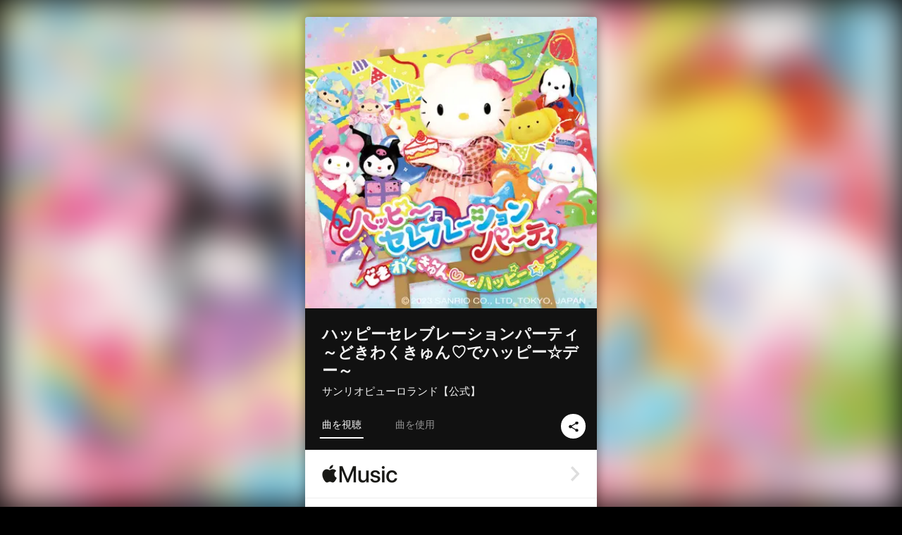

--- FILE ---
content_type: text/html; charset=UTF-8
request_url: https://linkco.re/Yur0hZ9z?lang=ja
body_size: 12470
content:
<!doctype html><html lang=ja prefix="og: http://ogp.me/ns#"><head><meta charset=utf-8><meta name=keywords content="サンリオピューロランド【公式】,Sanrio Puroland,サンリオピューロランドコウシキ,iTunes,Amazon Music,Spotify,ダウンロード"><meta name=description content="音楽配信サービスで サンリオピューロランド【公式】（サンリオピューロランドコウシキ）のハッピーセレブレーションパーティ ～どきわくきゅん♡でハッピー☆デー～を聴く。サンリオピューロランドで上演されている「ハッピーセレブレーションパーティ～どきわくきゅん♡でハッピー☆デー～」のショー楽曲。 トラックリスト: Let's make it a HAPPY☆DAY, どき♡わく♡きゅん♡ハッピー☆の愛言葉, どき♡わく♡きゅん♡ハッピー☆の愛言葉 (リプライズ)"><meta name=thumbnail content="https://tcj-image-production.s3.ap-northeast-1.amazonaws.com/u265102/r1102890/ite1102890.jpg?X-Amz-Algorithm=AWS4-HMAC-SHA256&amp;X-Amz-Credential=AKIAJV4VIS2VN3X4CBGA%2F20260203%2Fap-northeast-1%2Fs3%2Faws4_request&amp;X-Amz-Date=20260203T174112Z&amp;X-Amz-Expires=86400&amp;X-Amz-SignedHeaders=host&amp;X-Amz-Signature=1065b9a583c4acb863e3112ba3e5355945c5efa6d031dc514fdacb6479fada7f"><meta name=viewport content="width=device-width"><meta name=format-detection content="telephone=no"><meta property="og:title" content="ハッピーセレブレーションパーティ ～どきわくきゅん♡でハッピー☆デー～ by サンリオピューロランド【公式】"><meta property="og:type" content="music.album"><meta property="og:url" content="https://linkco.re/Yur0hZ9z"><meta property="og:image" content="https://www.tunecore.co.jp/s3pna/tcj-image-production/u265102/r1102890/itd1102890.jpg"><meta property="og:site_name" content="TuneCore Japan"><meta property="og:description" content="アルバム • 2023年 • 3曲 • 8分"><meta property="og:locale" content="ja_JP"><meta property="og:locale:alternate" content="en_US"><meta property="music:musician" content="https://linkco.re/Yur0hZ9z"><meta property="music:release_date" content="2023-11-16"><meta property="music:song" content="Let's make it a HAPPY☆DAY"><meta property="music:song:track" content="1"><meta property="music:song" content="どき♡わく♡きゅん♡ハッピー☆の愛言葉"><meta property="music:song:track" content="2"><meta property="music:song" content="どき♡わく♡きゅん♡ハッピー☆の愛言葉 (リプライズ)"><meta property="music:song:track" content="3"><meta property="fb:app_id" content="355055424548858"><meta name=twitter:card content="summary_large_image"><meta name=twitter:url content="https://linkco.re/Yur0hZ9z"><meta name=twitter:title content="ハッピーセレブレーションパーティ ～どきわくきゅん♡でハッピー☆デー～ by サンリオピューロランド【公式】"><meta name=twitter:image content="https://www.tunecore.co.jp/s3pna/tcj-image-production/u265102/r1102890/itd1102890.jpg"><meta name=twitter:description content="アルバム • 2023年 • 3曲 • 8分"><link rel="shortcut icon" href=/favicon.ico><link href=/static/v277519432/css/googleapi_fonts_Montserrat700.css rel=stylesheet><link href="https://fonts.googleapis.com/css?family=Roboto" rel=stylesheet><title>ハッピーセレブレーションパーティ ～どきわくきゅん♡でハッピー☆デー～ by サンリオピューロランド【公式】 | TuneCore Japan</title>
<link rel=stylesheet href=/static/v277519432/css/bootstrap.min.css><link rel=stylesheet href=/static/v277519432/css/font-awesome-min.css><link rel=stylesheet href=/static/v277519432/css/linkcore.css><link rel=stylesheet href=/static/v277519432/css/toastr.css><link rel=canonical href="https://linkco.re/Yur0hZ9z?lang=ja"><link rel=amphtml href=https://linkco.re/amp/Yur0hZ9z><link rel=alternate hreflang=x-default href=https://linkco.re/Yur0hZ9z><link rel=alternate hreflang=ja href="https://linkco.re/Yur0hZ9z?lang=ja"><link rel=alternate hreflang=en href="https://linkco.re/Yur0hZ9z?lang=en"><script>
    (function(e,t,n,s,o){e[s]=e[s]||[],e[s].push({"gtm.start":(new Date).getTime(),event:"gtm.js"});var a=t.getElementsByTagName(n)[0],i=t.createElement(n),r=s!="dataLayer"?"&l="+s:"";i.async=!0,i.src="https://www.googletagmanager.com/gtm.js?id="+o+r,a.parentNode.insertBefore(i,a)})(window,document,"script","dataLayer","GTM-T66DDXK")
  </script><script src=/static/v277519432/js/jquery-1.11.3.min.js></script><script src=/static/v277519432/js/bootstrap.min.js></script><script src=/static/v277519432/js/jplayer/jquery.jplayer.js></script><script src=/static/v277519432/js/jplayer_artist.js></script><script src=/static/v277519432/js/toastr.min.js></script><script src=/static/v277519432/js/lazysizes.min.js></script><script src=/static/v277519432/clipboard.js/clipboard.min.js></script></head><body><noscript><iframe src="https://www.googletagmanager.com/ns.html?id=GTM-T66DDXK" height=0 width=0 style=display:none;visibility:hidden></iframe></noscript><script async src=//pagead2.googlesyndication.com/pagead/js/adsbygoogle.js></script><script>
  (adsbygoogle=window.adsbygoogle||[]).push({google_ad_client:"ca-pub-8251852406063252",enable_page_level_ads:!0})
</script><div id=container><div class=single-release><section class="single-release-detail album_detail r1102890_detail"><div class="release-bg-cover hidden-xs"><picture><source media="(min-width: 300px)" srcset="https://tcj-image-production.s3.ap-northeast-1.amazonaws.com/u265102/r1102890/itew1102890.webp?X-Amz-Algorithm=AWS4-HMAC-SHA256&amp;X-Amz-Credential=AKIAJV4VIS2VN3X4CBGA%2F20260203%2Fap-northeast-1%2Fs3%2Faws4_request&amp;X-Amz-Date=20260203T174112Z&amp;X-Amz-Expires=86400&amp;X-Amz-SignedHeaders=host&amp;X-Amz-Signature=d715772730dabac9fb3825cef9fc7b1d248c0fe44e69206d2c9f819cef55174c 1x, https://tcj-image-production.s3.ap-northeast-1.amazonaws.com/u265102/r1102890/itdw1102890.webp?X-Amz-Algorithm=AWS4-HMAC-SHA256&amp;X-Amz-Credential=AKIAJV4VIS2VN3X4CBGA%2F20260203%2Fap-northeast-1%2Fs3%2Faws4_request&amp;X-Amz-Date=20260203T174112Z&amp;X-Amz-Expires=86400&amp;X-Amz-SignedHeaders=host&amp;X-Amz-Signature=a56a08470d987e5a59d4aa12f4da45825e658979f113cb208a2a280767352341 2x" type=image/webp><source media="(min-width: 300px)" srcset="https://tcj-image-production.s3.ap-northeast-1.amazonaws.com/u265102/r1102890/ite1102890.jpg?X-Amz-Algorithm=AWS4-HMAC-SHA256&amp;X-Amz-Credential=AKIAJV4VIS2VN3X4CBGA%2F20260203%2Fap-northeast-1%2Fs3%2Faws4_request&amp;X-Amz-Date=20260203T174112Z&amp;X-Amz-Expires=86400&amp;X-Amz-SignedHeaders=host&amp;X-Amz-Signature=1065b9a583c4acb863e3112ba3e5355945c5efa6d031dc514fdacb6479fada7f 1x, https://tcj-image-production.s3.ap-northeast-1.amazonaws.com/u265102/r1102890/itd1102890.jpg?X-Amz-Algorithm=AWS4-HMAC-SHA256&amp;X-Amz-Credential=AKIAJV4VIS2VN3X4CBGA%2F20260203%2Fap-northeast-1%2Fs3%2Faws4_request&amp;X-Amz-Date=20260203T174112Z&amp;X-Amz-Expires=86400&amp;X-Amz-SignedHeaders=host&amp;X-Amz-Signature=bf31c69a45e230f12c297bbf0b784b6c06e3fbb4c36bf5b6f6cd7732a891b491 2x" type=image/jpeg><img src="https://tcj-image-production.s3.ap-northeast-1.amazonaws.com/u265102/r1102890/ite1102890.jpg?X-Amz-Algorithm=AWS4-HMAC-SHA256&amp;X-Amz-Credential=AKIAJV4VIS2VN3X4CBGA%2F20260203%2Fap-northeast-1%2Fs3%2Faws4_request&amp;X-Amz-Date=20260203T174112Z&amp;X-Amz-Expires=86400&amp;X-Amz-SignedHeaders=host&amp;X-Amz-Signature=1065b9a583c4acb863e3112ba3e5355945c5efa6d031dc514fdacb6479fada7f" alt="ハッピーセレブレーションパーティ ～どきわくきゅん♡でハッピー☆デー～のジャケット写真"></picture></div><div class=centering><div class='listening clearfix' id=r1102890_detail><div class=cover><div class=artwork><picture><source media="(min-width: 300px)" srcset="https://tcj-image-production.s3.ap-northeast-1.amazonaws.com/u265102/r1102890/itew1102890.webp?X-Amz-Algorithm=AWS4-HMAC-SHA256&amp;X-Amz-Credential=AKIAJV4VIS2VN3X4CBGA%2F20260203%2Fap-northeast-1%2Fs3%2Faws4_request&amp;X-Amz-Date=20260203T174112Z&amp;X-Amz-Expires=86400&amp;X-Amz-SignedHeaders=host&amp;X-Amz-Signature=d715772730dabac9fb3825cef9fc7b1d248c0fe44e69206d2c9f819cef55174c 1x, https://tcj-image-production.s3.ap-northeast-1.amazonaws.com/u265102/r1102890/itdw1102890.webp?X-Amz-Algorithm=AWS4-HMAC-SHA256&amp;X-Amz-Credential=AKIAJV4VIS2VN3X4CBGA%2F20260203%2Fap-northeast-1%2Fs3%2Faws4_request&amp;X-Amz-Date=20260203T174112Z&amp;X-Amz-Expires=86400&amp;X-Amz-SignedHeaders=host&amp;X-Amz-Signature=a56a08470d987e5a59d4aa12f4da45825e658979f113cb208a2a280767352341 2x" type=image/webp><source media="(min-width: 300px)" srcset="https://tcj-image-production.s3.ap-northeast-1.amazonaws.com/u265102/r1102890/ite1102890.jpg?X-Amz-Algorithm=AWS4-HMAC-SHA256&amp;X-Amz-Credential=AKIAJV4VIS2VN3X4CBGA%2F20260203%2Fap-northeast-1%2Fs3%2Faws4_request&amp;X-Amz-Date=20260203T174112Z&amp;X-Amz-Expires=86400&amp;X-Amz-SignedHeaders=host&amp;X-Amz-Signature=1065b9a583c4acb863e3112ba3e5355945c5efa6d031dc514fdacb6479fada7f 1x, https://tcj-image-production.s3.ap-northeast-1.amazonaws.com/u265102/r1102890/itd1102890.jpg?X-Amz-Algorithm=AWS4-HMAC-SHA256&amp;X-Amz-Credential=AKIAJV4VIS2VN3X4CBGA%2F20260203%2Fap-northeast-1%2Fs3%2Faws4_request&amp;X-Amz-Date=20260203T174112Z&amp;X-Amz-Expires=86400&amp;X-Amz-SignedHeaders=host&amp;X-Amz-Signature=bf31c69a45e230f12c297bbf0b784b6c06e3fbb4c36bf5b6f6cd7732a891b491 2x" type=image/jpeg><img src="https://tcj-image-production.s3.ap-northeast-1.amazonaws.com/u265102/r1102890/ite1102890.jpg?X-Amz-Algorithm=AWS4-HMAC-SHA256&amp;X-Amz-Credential=AKIAJV4VIS2VN3X4CBGA%2F20260203%2Fap-northeast-1%2Fs3%2Faws4_request&amp;X-Amz-Date=20260203T174112Z&amp;X-Amz-Expires=86400&amp;X-Amz-SignedHeaders=host&amp;X-Amz-Signature=1065b9a583c4acb863e3112ba3e5355945c5efa6d031dc514fdacb6479fada7f" alt="ハッピーセレブレーションパーティ ～どきわくきゅん♡でハッピー☆デー～のジャケット写真" height=400 width=400></picture></div><div class=title><div class=release_title><h1 title="ハッピーセレブレーションパーティ ～どきわくきゅん♡でハッピー☆デー～">ハッピーセレブレーションパーティ ～どきわくきゅん♡でハッピー☆デー～</h1></div><div class=artist_name><h2 class=name><a href=https://www.tunecore.co.jp/artists/purolandjp aria-label=サンリオピューロランド【公式】 title=サンリオピューロランド【公式】 class=text-link>サンリオピューロランド【公式】</a></h2></div></div><div class=tab_wrap><input id=tab_listen type=radio name=tab class=tab_switch checked onclick="setParams('listen')">
<label class=tab_label for=tab_listen>曲を視聴</label><div class=tab_content><div class=release_stores><div class=info><input id=store_more_check type=checkbox><ul class=store_icon><li data-store=2605><a href=https://www.tunecore.co.jp/to/apple_music/1102890 id=store_id_2605 title="Apple Musicで聴く" data-store=2605><span class=store><picture><img class="mb5 lazyload" alt="Apple Musicで聴く" width=107 height=40 data-sizes=auto data-src=/static/v277519432/images/stores/apple_music.1x.png data-srcset="/static/v277519432/images/stores/apple_music.1x.png 1x, /static/v277519432/images/stores/apple_music.2x.png 2x, /static/v277519432/images/stores/apple_music.3x.png 3x" alt="Apple Musicで聴く"><noscript><img class=mb5 alt="Apple Musicで聴く" width=107 height=40 src=/static/v277519432/images/stores/apple_music.1x.png srcset="/static/v277519432/images/stores/apple_music.1x.png 1x, /static/v277519432/images/stores/apple_music.2x.png 2x, /static/v277519432/images/stores/apple_music.3x.png 3x" alt="Apple Musicで聴く"></noscript></picture><img src=/static/v277519432/images/arrow_right.svg alt></span></a><li data-store=305><a href=https://www.tunecore.co.jp/to/spotify/1102890 id=store_id_305 title=Spotifyで聴く data-store=305><span class=store><picture><img class="mb5 lazyload" alt=Spotifyで聴く width=107 height=40 data-sizes=auto data-src=/static/v277519432/images/stores/spotify.1x.png data-srcset="/static/v277519432/images/stores/spotify.1x.png 1x, /static/v277519432/images/stores/spotify.2x.png 2x, /static/v277519432/images/stores/spotify.3x.png 3x" alt=Spotifyで聴く><noscript><img class=mb5 alt=Spotifyで聴く width=107 height=40 src=/static/v277519432/images/stores/spotify.1x.png srcset="/static/v277519432/images/stores/spotify.1x.png 1x, /static/v277519432/images/stores/spotify.2x.png 2x, /static/v277519432/images/stores/spotify.3x.png 3x" alt=Spotifyで聴く></noscript></picture><img src=/static/v277519432/images/arrow_right.svg alt></span></a><li data-store=2105><a href=https://www.tunecore.co.jp/to/youtube_music_key/1102890 id=store_id_2105 title="YouTube Musicで聴く" data-store=2105><span class=store><picture><img class="mb5 lazyload" alt="YouTube Musicで聴く" width=107 height=40 data-sizes=auto data-src=/static/v277519432/images/stores/youtube_music_key.1x.png data-srcset="/static/v277519432/images/stores/youtube_music_key.1x.png 1x, /static/v277519432/images/stores/youtube_music_key.2x.png 2x, /static/v277519432/images/stores/youtube_music_key.3x.png 3x" alt="YouTube Musicで聴く"><noscript><img class=mb5 alt="YouTube Musicで聴く" width=107 height=40 src=/static/v277519432/images/stores/youtube_music_key.1x.png srcset="/static/v277519432/images/stores/youtube_music_key.1x.png 1x, /static/v277519432/images/stores/youtube_music_key.2x.png 2x, /static/v277519432/images/stores/youtube_music_key.3x.png 3x" alt="YouTube Musicで聴く"></noscript></picture><img src=/static/v277519432/images/arrow_right.svg alt></span></a><li data-store=2501><a href=https://www.tunecore.co.jp/to/line/1102890 id=store_id_2501 title="LINE MUSICで聴く" data-store=2501><span class=store><picture><img class="mb5 lazyload" alt="LINE MUSICで聴く" width=107 height=40 data-sizes=auto data-src=/static/v277519432/images/stores/line.1x.png data-srcset="/static/v277519432/images/stores/line.1x.png 1x, /static/v277519432/images/stores/line.2x.png 2x, /static/v277519432/images/stores/line.3x.png 3x" alt="LINE MUSICで聴く"><noscript><img class=mb5 alt="LINE MUSICで聴く" width=107 height=40 src=/static/v277519432/images/stores/line.1x.png srcset="/static/v277519432/images/stores/line.1x.png 1x, /static/v277519432/images/stores/line.2x.png 2x, /static/v277519432/images/stores/line.3x.png 3x" alt="LINE MUSICで聴く"></noscript></picture><img src=/static/v277519432/images/arrow_right.svg alt></span></a><li data-store=3705><a href=https://www.tunecore.co.jp/to/amazon_music_unlimited/1102890 id=store_id_3705 title="Amazon Music Unlimitedで聴く" data-store=3705><span class=store><picture><img class="mb5 lazyload" alt="Amazon Music Unlimitedで聴く" width=107 height=40 data-sizes=auto data-src=/static/v277519432/images/stores/amazon_music_unlimited.1x.png data-srcset="/static/v277519432/images/stores/amazon_music_unlimited.1x.png 1x, /static/v277519432/images/stores/amazon_music_unlimited.2x.png 2x, /static/v277519432/images/stores/amazon_music_unlimited.3x.png 3x" alt="Amazon Music Unlimitedで聴く"><noscript><img class=mb5 alt="Amazon Music Unlimitedで聴く" width=107 height=40 src=/static/v277519432/images/stores/amazon_music_unlimited.1x.png srcset="/static/v277519432/images/stores/amazon_music_unlimited.1x.png 1x, /static/v277519432/images/stores/amazon_music_unlimited.2x.png 2x, /static/v277519432/images/stores/amazon_music_unlimited.3x.png 3x" alt="Amazon Music Unlimitedで聴く"></noscript></picture><img src=/static/v277519432/images/arrow_right.svg alt></span></a><li data-store=2701><a href=https://www.tunecore.co.jp/to/awa/1102890 id=store_id_2701 title=AWAで聴く data-store=2701><span class=store><picture><img class="mb5 lazyload" alt=AWAで聴く width=107 height=40 data-sizes=auto data-src=/static/v277519432/images/stores/awa.1x.png data-srcset="/static/v277519432/images/stores/awa.1x.png 1x, /static/v277519432/images/stores/awa.2x.png 2x, /static/v277519432/images/stores/awa.3x.png 3x" alt=AWAで聴く><noscript><img class=mb5 alt=AWAで聴く width=107 height=40 src=/static/v277519432/images/stores/awa.1x.png srcset="/static/v277519432/images/stores/awa.1x.png 1x, /static/v277519432/images/stores/awa.2x.png 2x, /static/v277519432/images/stores/awa.3x.png 3x" alt=AWAで聴く></noscript></picture><img src=/static/v277519432/images/arrow_right.svg alt></span></a><li data-store=105><a href=https://www.tunecore.co.jp/to/itunes/1102890 id=store_id_105 title=iTunesで購入する data-store=105><span class=store><picture><img class="mb5 lazyload" alt=iTunesで購入する width=107 height=40 data-sizes=auto data-src=/static/v277519432/images/stores/itunes.1x.png data-srcset="/static/v277519432/images/stores/itunes.1x.png 1x, /static/v277519432/images/stores/itunes.2x.png 2x, /static/v277519432/images/stores/itunes.3x.png 3x" alt=iTunesで購入する><noscript><img class=mb5 alt=iTunesで購入する width=107 height=40 src=/static/v277519432/images/stores/itunes.1x.png srcset="/static/v277519432/images/stores/itunes.1x.png 1x, /static/v277519432/images/stores/itunes.2x.png 2x, /static/v277519432/images/stores/itunes.3x.png 3x" alt=iTunesで購入する></noscript></picture><img src=/static/v277519432/images/arrow_right.svg alt></span></a><li data-store=3605><a href=https://www.tunecore.co.jp/to/amazon_music/1102890 id=store_id_3605 title="Amazon Musicで購入する" data-store=3605><span class=store><picture><img class="mb5 lazyload" alt="Amazon Musicで購入する" width=107 height=40 data-sizes=auto data-src=/static/v277519432/images/stores/amazon_music.1x.png data-srcset="/static/v277519432/images/stores/amazon_music.1x.png 1x, /static/v277519432/images/stores/amazon_music.2x.png 2x, /static/v277519432/images/stores/amazon_music.3x.png 3x" alt="Amazon Musicで購入する"><noscript><img class=mb5 alt="Amazon Musicで購入する" width=107 height=40 src=/static/v277519432/images/stores/amazon_music.1x.png srcset="/static/v277519432/images/stores/amazon_music.1x.png 1x, /static/v277519432/images/stores/amazon_music.2x.png 2x, /static/v277519432/images/stores/amazon_music.3x.png 3x" alt="Amazon Musicで購入する"></noscript></picture><img src=/static/v277519432/images/arrow_right.svg alt></span></a><li data-store=401><a href=https://www.tunecore.co.jp/to/recochoku401/1102890 id=store_id_401 title=recochokuで購入する data-store=401><span class=store><picture><img class="mb5 lazyload" alt=recochokuで購入する width=107 height=40 data-sizes=auto data-src=/static/v277519432/images/stores/recochoku_recochoku.1x.png data-srcset="/static/v277519432/images/stores/recochoku_recochoku.1x.png 1x, /static/v277519432/images/stores/recochoku_recochoku.2x.png 2x, /static/v277519432/images/stores/recochoku_recochoku.3x.png 3x" alt=recochokuで購入する><noscript><img class=mb5 alt=recochokuで購入する width=107 height=40 src=/static/v277519432/images/stores/recochoku_recochoku.1x.png srcset="/static/v277519432/images/stores/recochoku_recochoku.1x.png 1x, /static/v277519432/images/stores/recochoku_recochoku.2x.png 2x, /static/v277519432/images/stores/recochoku_recochoku.3x.png 3x" alt=recochokuで購入する></noscript></picture><img src=/static/v277519432/images/arrow_right.svg alt></span></a><li data-store=1701><a href=https://www.tunecore.co.jp/to/mora1701/1102890 id=store_id_1701 title=moraで購入する data-store=1701><span class=store><picture><img class="mb5 lazyload" alt=moraで購入する width=107 height=40 data-sizes=auto data-src=/static/v277519432/images/stores/moratouch.1x.png data-srcset="/static/v277519432/images/stores/moratouch.1x.png 1x, /static/v277519432/images/stores/moratouch.2x.png 2x, /static/v277519432/images/stores/moratouch.3x.png 3x" alt=moraで購入する><noscript><img class=mb5 alt=moraで購入する width=107 height=40 src=/static/v277519432/images/stores/moratouch.1x.png srcset="/static/v277519432/images/stores/moratouch.1x.png 1x, /static/v277519432/images/stores/moratouch.2x.png 2x, /static/v277519432/images/stores/moratouch.3x.png 3x" alt=moraで購入する></noscript></picture><img src=/static/v277519432/images/arrow_right.svg alt></span></a><li data-store=3005 class=toggle_store_icon><a href=https://www.tunecore.co.jp/to/amazon_prime_music/1102890 id=store_id_3005 title="Prime Musicで聴く" data-store=3005><span class=store><picture><img class="mb5 lazyload" alt="Prime Musicで聴く" width=107 height=40 data-sizes=auto data-src=/static/v277519432/images/stores/amazon_prime_music.1x.png data-srcset="/static/v277519432/images/stores/amazon_prime_music.1x.png 1x, /static/v277519432/images/stores/amazon_prime_music.2x.png 2x, /static/v277519432/images/stores/amazon_prime_music.3x.png 3x" alt="Prime Musicで聴く"><noscript><img class=mb5 alt="Prime Musicで聴く" width=107 height=40 src=/static/v277519432/images/stores/amazon_prime_music.1x.png srcset="/static/v277519432/images/stores/amazon_prime_music.1x.png 1x, /static/v277519432/images/stores/amazon_prime_music.2x.png 2x, /static/v277519432/images/stores/amazon_prime_music.3x.png 3x" alt="Prime Musicで聴く"></noscript></picture><img src=/static/v277519432/images/arrow_right.svg alt></span></a><li data-store=4705 class=toggle_store_icon><a href=https://www.tunecore.co.jp/to/amazon_music_free/1102890 id=store_id_4705 title="Amazon Music Freeで聴く" data-store=4705><span class=store><picture><img class="mb5 lazyload" alt="Amazon Music Freeで聴く" width=107 height=40 data-sizes=auto data-src=/static/v277519432/images/stores/amazon_music_free.1x.png data-srcset="/static/v277519432/images/stores/amazon_music_free.1x.png 1x, /static/v277519432/images/stores/amazon_music_free.2x.png 2x, /static/v277519432/images/stores/amazon_music_free.3x.png 3x" alt="Amazon Music Freeで聴く"><noscript><img class=mb5 alt="Amazon Music Freeで聴く" width=107 height=40 src=/static/v277519432/images/stores/amazon_music_free.1x.png srcset="/static/v277519432/images/stores/amazon_music_free.1x.png 1x, /static/v277519432/images/stores/amazon_music_free.2x.png 2x, /static/v277519432/images/stores/amazon_music_free.3x.png 3x" alt="Amazon Music Freeで聴く"></noscript></picture><img src=/static/v277519432/images/arrow_right.svg alt></span></a><li data-store=3805 class=toggle_store_icon><a href=https://www.tunecore.co.jp/to/deezer/1102890 id=store_id_3805 title=Deezerで聴く data-store=3805><span class=store><picture><img class="mb5 lazyload" alt=Deezerで聴く width=107 height=40 data-sizes=auto data-src=/static/v277519432/images/stores/deezer.1x.png data-srcset="/static/v277519432/images/stores/deezer.1x.png 1x, /static/v277519432/images/stores/deezer.2x.png 2x, /static/v277519432/images/stores/deezer.3x.png 3x" alt=Deezerで聴く><noscript><img class=mb5 alt=Deezerで聴く width=107 height=40 src=/static/v277519432/images/stores/deezer.1x.png srcset="/static/v277519432/images/stores/deezer.1x.png 1x, /static/v277519432/images/stores/deezer.2x.png 2x, /static/v277519432/images/stores/deezer.3x.png 3x" alt=Deezerで聴く></noscript></picture><img src=/static/v277519432/images/arrow_right.svg alt></span></a><li data-store=1105 class=toggle_store_icon><a href=https://www.tunecore.co.jp/to/kkbox/1102890 id=store_id_1105 title=KKBOXで聴く data-store=1105><span class=store><picture><img class="mb5 lazyload" alt=KKBOXで聴く width=107 height=40 data-sizes=auto data-src=/static/v277519432/images/stores/kkbox.1x.png data-srcset="/static/v277519432/images/stores/kkbox.1x.png 1x, /static/v277519432/images/stores/kkbox.2x.png 2x, /static/v277519432/images/stores/kkbox.3x.png 3x" alt=KKBOXで聴く><noscript><img class=mb5 alt=KKBOXで聴く width=107 height=40 src=/static/v277519432/images/stores/kkbox.1x.png srcset="/static/v277519432/images/stores/kkbox.1x.png 1x, /static/v277519432/images/stores/kkbox.2x.png 2x, /static/v277519432/images/stores/kkbox.3x.png 3x" alt=KKBOXで聴く></noscript></picture><img src=/static/v277519432/images/arrow_right.svg alt></span></a><li data-store=404 class=toggle_store_icon><a href="https://dhits.docomo.ne.jp/search/freeword/musics?k_q=%E3%82%B5%E3%83%B3%E3%83%AA%E3%82%AA%E3%83%94%E3%83%A5%E3%83%BC%E3%83%AD%E3%83%A9%E3%83%B3%E3%83%89%E3%80%90%E5%85%AC%E5%BC%8F%E3%80%91%20%E3%83%8F%E3%83%83%E3%83%94%E3%83%BC%E3%82%BB%E3%83%AC%E3%83%96%E3%83%AC%E3%83%BC%E3%82%B7%E3%83%A7%E3%83%B3%E3%83%91%E3%83%BC%E3%83%86%E3%82%A3%20%EF%BD%9E%E3%81%A9%E3%81%8D%E3%82%8F%E3%81%8F%E3%81%8D%E3%82%85%E3%82%93%E2%99%A1%E3%81%A7%E3%83%8F%E3%83%83%E3%83%94%E3%83%BC%E2%98%86%E3%83%87%E3%83%BC%EF%BD%9E" id=store_id_404 title="dヒッツ powered by レコチョクで聴く" data-store=404><span class=store><picture><img class="mb5 lazyload" alt="dヒッツ powered by レコチョクで聴く" width=107 height=40 data-sizes=auto data-src=/static/v277519432/images/stores/recochoku_dhits.1x.png data-srcset="/static/v277519432/images/stores/recochoku_dhits.1x.png 1x, /static/v277519432/images/stores/recochoku_dhits.2x.png 2x, /static/v277519432/images/stores/recochoku_dhits.3x.png 3x" alt="dヒッツ powered by レコチョクで聴く"><noscript><img class=mb5 alt="dヒッツ powered by レコチョクで聴く" width=107 height=40 src=/static/v277519432/images/stores/recochoku_dhits.1x.png srcset="/static/v277519432/images/stores/recochoku_dhits.1x.png 1x, /static/v277519432/images/stores/recochoku_dhits.2x.png 2x, /static/v277519432/images/stores/recochoku_dhits.3x.png 3x" alt="dヒッツ powered by レコチョクで聴く"></noscript></picture><img src=/static/v277519432/images/arrow_right.svg alt></span></a><li data-store=402 class=toggle_store_icon><a href=https://www.tunecore.co.jp/to/recochoku402/1102890 id=store_id_402 title="dミュージック powered by レコチョクで購入する" data-store=402><span class=store><picture><img class="mb5 lazyload" alt="dミュージック powered by レコチョクで購入する" width=107 height=40 data-sizes=auto data-src=/static/v277519432/images/stores/recochoku_dmusic.1x.png data-srcset="/static/v277519432/images/stores/recochoku_dmusic.1x.png 1x, /static/v277519432/images/stores/recochoku_dmusic.2x.png 2x, /static/v277519432/images/stores/recochoku_dmusic.3x.png 3x" alt="dミュージック powered by レコチョクで購入する"><noscript><img class=mb5 alt="dミュージック powered by レコチョクで購入する" width=107 height=40 src=/static/v277519432/images/stores/recochoku_dmusic.1x.png srcset="/static/v277519432/images/stores/recochoku_dmusic.1x.png 1x, /static/v277519432/images/stores/recochoku_dmusic.2x.png 2x, /static/v277519432/images/stores/recochoku_dmusic.3x.png 3x" alt="dミュージック powered by レコチョクで購入する"></noscript></picture><img src=/static/v277519432/images/arrow_right.svg alt></span></a><li data-store=403 class=toggle_store_icon><a href=https://www.tunecore.co.jp/to/recochoku403/1102890 id=store_id_403 title="Music Store powered by レコチョクで購入する" data-store=403><span class=store><picture><img class="mb5 lazyload" alt="Music Store powered by レコチョクで購入する" width=107 height=40 data-sizes=auto data-src=/static/v277519432/images/stores/recochoku_lismo_store.1x.png data-srcset="/static/v277519432/images/stores/recochoku_lismo_store.1x.png 1x, /static/v277519432/images/stores/recochoku_lismo_store.2x.png 2x, /static/v277519432/images/stores/recochoku_lismo_store.3x.png 3x" alt="Music Store powered by レコチョクで購入する"><noscript><img class=mb5 alt="Music Store powered by レコチョクで購入する" width=107 height=40 src=/static/v277519432/images/stores/recochoku_lismo_store.1x.png srcset="/static/v277519432/images/stores/recochoku_lismo_store.1x.png 1x, /static/v277519432/images/stores/recochoku_lismo_store.2x.png 2x, /static/v277519432/images/stores/recochoku_lismo_store.3x.png 3x" alt="Music Store powered by レコチョクで購入する"></noscript></picture><img src=/static/v277519432/images/arrow_right.svg alt></span></a><li data-store=1801 class=toggle_store_icon><a href="https://music-book.jp/Search?Keyword=%E3%82%B5%E3%83%B3%E3%83%AA%E3%82%AA%E3%83%94%E3%83%A5%E3%83%BC%E3%83%AD%E3%83%A9%E3%83%B3%E3%83%89%E3%80%90%E5%85%AC%E5%BC%8F%E3%80%91%20%E3%83%8F%E3%83%83%E3%83%94%E3%83%BC%E3%82%BB%E3%83%AC%E3%83%96%E3%83%AC%E3%83%BC%E3%82%B7%E3%83%A7%E3%83%B3%E3%83%91%E3%83%BC%E3%83%86%E3%82%A3%20%EF%BD%9E%E3%81%A9%E3%81%8D%E3%82%8F%E3%81%8F%E3%81%8D%E3%82%85%E3%82%93%E2%99%A1%E3%81%A7%E3%83%8F%E3%83%83%E3%83%94%E3%83%BC%E2%98%86%E3%83%87%E3%83%BC%EF%BD%9E" id=store_id_1801 title="music.jp STOREで購入する" data-store=1801><span class=store><picture><img class="mb5 lazyload" alt="music.jp STOREで購入する" width=107 height=40 data-sizes=auto data-src=/static/v277519432/images/stores/musicjp_store.1x.png data-srcset="/static/v277519432/images/stores/musicjp_store.1x.png 1x, /static/v277519432/images/stores/musicjp_store.2x.png 2x, /static/v277519432/images/stores/musicjp_store.3x.png 3x" alt="music.jp STOREで購入する"><noscript><img class=mb5 alt="music.jp STOREで購入する" width=107 height=40 src=/static/v277519432/images/stores/musicjp_store.1x.png srcset="/static/v277519432/images/stores/musicjp_store.1x.png 1x, /static/v277519432/images/stores/musicjp_store.2x.png 2x, /static/v277519432/images/stores/musicjp_store.3x.png 3x" alt="music.jp STOREで購入する"></noscript></picture><img src=/static/v277519432/images/arrow_right.svg alt></span></a><li data-store=2401 class=toggle_store_icon><a href=https://pc.dwango.jp/searches/artist/%E3%82%B5%E3%83%B3%E3%83%AA%E3%82%AA%E3%83%94%E3%83%A5%E3%83%BC%E3%83%AD%E3%83%A9%E3%83%B3%E3%83%89%E3%80%90%E5%85%AC%E5%BC%8F%E3%80%91%20%E3%83%8F%E3%83%83%E3%83%94%E3%83%BC%E3%82%BB%E3%83%AC%E3%83%96%E3%83%AC%E3%83%BC%E3%82%B7%E3%83%A7%E3%83%B3%E3%83%91%E3%83%BC%E3%83%86%E3%82%A3%20%EF%BD%9E%E3%81%A9%E3%81%8D%E3%82%8F%E3%81%8F%E3%81%8D%E3%82%85%E3%82%93%E2%99%A1%E3%81%A7%E3%83%8F%E3%83%83%E3%83%94%E3%83%BC%E2%98%86%E3%83%87%E3%83%BC%EF%BD%9E id=store_id_2401 title=ドワンゴジェイピーで購入する data-store=2401><span class=store><picture><img class="mb5 lazyload" alt=ドワンゴジェイピーで購入する width=107 height=40 data-sizes=auto data-src=/static/v277519432/images/stores/dwango.1x.png data-srcset="/static/v277519432/images/stores/dwango.1x.png 1x, /static/v277519432/images/stores/dwango.2x.png 2x, /static/v277519432/images/stores/dwango.3x.png 3x" alt=ドワンゴジェイピーで購入する><noscript><img class=mb5 alt=ドワンゴジェイピーで購入する width=107 height=40 src=/static/v277519432/images/stores/dwango.1x.png srcset="/static/v277519432/images/stores/dwango.1x.png 1x, /static/v277519432/images/stores/dwango.2x.png 2x, /static/v277519432/images/stores/dwango.3x.png 3x" alt=ドワンゴジェイピーで購入する></noscript></picture><img src=/static/v277519432/images/arrow_right.svg alt></span></a><li data-store=2402 class=toggle_store_icon><a href=https://pc.animelo.jp/search/artist/%E3%82%B5%E3%83%B3%E3%83%AA%E3%82%AA%E3%83%94%E3%83%A5%E3%83%BC%E3%83%AD%E3%83%A9%E3%83%B3%E3%83%89%E3%80%90%E5%85%AC%E5%BC%8F%E3%80%91%20%E3%83%8F%E3%83%83%E3%83%94%E3%83%BC%E3%82%BB%E3%83%AC%E3%83%96%E3%83%AC%E3%83%BC%E3%82%B7%E3%83%A7%E3%83%B3%E3%83%91%E3%83%BC%E3%83%86%E3%82%A3%20%EF%BD%9E%E3%81%A9%E3%81%8D%E3%82%8F%E3%81%8F%E3%81%8D%E3%82%85%E3%82%93%E2%99%A1%E3%81%A7%E3%83%8F%E3%83%83%E3%83%94%E3%83%BC%E2%98%86%E3%83%87%E3%83%BC%EF%BD%9E id=store_id_2402 title="animelo mixで購入する" data-store=2402><span class=store><picture><img class="mb5 lazyload" alt="animelo mixで購入する" width=107 height=40 data-sizes=auto data-src=/static/v277519432/images/stores/animelo_mix.1x.png data-srcset="/static/v277519432/images/stores/animelo_mix.1x.png 1x, /static/v277519432/images/stores/animelo_mix.2x.png 2x, /static/v277519432/images/stores/animelo_mix.3x.png 3x" alt="animelo mixで購入する"><noscript><img class=mb5 alt="animelo mixで購入する" width=107 height=40 src=/static/v277519432/images/stores/animelo_mix.1x.png srcset="/static/v277519432/images/stores/animelo_mix.1x.png 1x, /static/v277519432/images/stores/animelo_mix.2x.png 2x, /static/v277519432/images/stores/animelo_mix.3x.png 3x" alt="animelo mixで購入する"></noscript></picture><img src=/static/v277519432/images/arrow_right.svg alt></span></a><li data-store=2403 class=toggle_store_icon><a href=https://pc.dwango.jp/searches/artist/%E3%82%B5%E3%83%B3%E3%83%AA%E3%82%AA%E3%83%94%E3%83%A5%E3%83%BC%E3%83%AD%E3%83%A9%E3%83%B3%E3%83%89%E3%80%90%E5%85%AC%E5%BC%8F%E3%80%91%20%E3%83%8F%E3%83%83%E3%83%94%E3%83%BC%E3%82%BB%E3%83%AC%E3%83%96%E3%83%AC%E3%83%BC%E3%82%B7%E3%83%A7%E3%83%B3%E3%83%91%E3%83%BC%E3%83%86%E3%82%A3%20%EF%BD%9E%E3%81%A9%E3%81%8D%E3%82%8F%E3%81%8F%E3%81%8D%E3%82%85%E3%82%93%E2%99%A1%E3%81%A7%E3%83%8F%E3%83%83%E3%83%94%E3%83%BC%E2%98%86%E3%83%87%E3%83%BC%EF%BD%9E id=store_id_2403 title="K-POP Lifeで購入する" data-store=2403><span class=store><picture><img class="mb5 lazyload" alt="K-POP Lifeで購入する" width=107 height=40 data-sizes=auto data-src=/static/v277519432/images/stores/kpop_life.1x.png data-srcset="/static/v277519432/images/stores/kpop_life.1x.png 1x, /static/v277519432/images/stores/kpop_life.2x.png 2x, /static/v277519432/images/stores/kpop_life.3x.png 3x" alt="K-POP Lifeで購入する"><noscript><img class=mb5 alt="K-POP Lifeで購入する" width=107 height=40 src=/static/v277519432/images/stores/kpop_life.1x.png srcset="/static/v277519432/images/stores/kpop_life.1x.png 1x, /static/v277519432/images/stores/kpop_life.2x.png 2x, /static/v277519432/images/stores/kpop_life.3x.png 3x" alt="K-POP Lifeで購入する"></noscript></picture><img src=/static/v277519432/images/arrow_right.svg alt></span></a><li data-store=2404 class=toggle_store_icon><a href=https://pc.dwango.jp/searches/artist/%E3%82%B5%E3%83%B3%E3%83%AA%E3%82%AA%E3%83%94%E3%83%A5%E3%83%BC%E3%83%AD%E3%83%A9%E3%83%B3%E3%83%89%E3%80%90%E5%85%AC%E5%BC%8F%E3%80%91%20%E3%83%8F%E3%83%83%E3%83%94%E3%83%BC%E3%82%BB%E3%83%AC%E3%83%96%E3%83%AC%E3%83%BC%E3%82%B7%E3%83%A7%E3%83%B3%E3%83%91%E3%83%BC%E3%83%86%E3%82%A3%20%EF%BD%9E%E3%81%A9%E3%81%8D%E3%82%8F%E3%81%8F%E3%81%8D%E3%82%85%E3%82%93%E2%99%A1%E3%81%A7%E3%83%8F%E3%83%83%E3%83%94%E3%83%BC%E2%98%86%E3%83%87%E3%83%BC%EF%BD%9E id=store_id_2404 title="ビルボード公式(Billboard x dwango)で購入する" data-store=2404><span class=store><picture><img class="mb5 lazyload" alt="ビルボード公式(Billboard x dwango)で購入する" width=107 height=40 data-sizes=auto data-src=/static/v277519432/images/stores/billboard.1x.png data-srcset="/static/v277519432/images/stores/billboard.1x.png 1x, /static/v277519432/images/stores/billboard.2x.png 2x, /static/v277519432/images/stores/billboard.3x.png 3x" alt="ビルボード公式(Billboard x dwango)で購入する"><noscript><img class=mb5 alt="ビルボード公式(Billboard x dwango)で購入する" width=107 height=40 src=/static/v277519432/images/stores/billboard.1x.png srcset="/static/v277519432/images/stores/billboard.1x.png 1x, /static/v277519432/images/stores/billboard.2x.png 2x, /static/v277519432/images/stores/billboard.3x.png 3x" alt="ビルボード公式(Billboard x dwango)で購入する"></noscript></picture><img src=/static/v277519432/images/arrow_right.svg alt></span></a><li data-store=3301 class=toggle_store_icon><a href=https://www.tunecore.co.jp/to/ototoy3301/1102890 id=store_id_3301 title=OTOTOYで購入する data-store=3301><span class=store><picture><img class="mb5 lazyload" alt=OTOTOYで購入する width=107 height=40 data-sizes=auto data-src=/static/v277519432/images/stores/ototoy.1x.png data-srcset="/static/v277519432/images/stores/ototoy.1x.png 1x, /static/v277519432/images/stores/ototoy.2x.png 2x, /static/v277519432/images/stores/ototoy.3x.png 3x" alt=OTOTOYで購入する><noscript><img class=mb5 alt=OTOTOYで購入する width=107 height=40 src=/static/v277519432/images/stores/ototoy.1x.png srcset="/static/v277519432/images/stores/ototoy.1x.png 1x, /static/v277519432/images/stores/ototoy.2x.png 2x, /static/v277519432/images/stores/ototoy.3x.png 3x" alt=OTOTOYで購入する></noscript></picture><img src=/static/v277519432/images/arrow_right.svg alt></span></a><li data-store=501 class=toggle_store_icon><a href=https://www.tunecore.co.jp/to/mysound501/1102890 id=store_id_501 title=mysoundで購入する data-store=501><span class=store><picture><img class="mb5 lazyload" alt=mysoundで購入する width=107 height=40 data-sizes=auto data-src=/static/v277519432/images/stores/mysound_mysound.1x.png data-srcset="/static/v277519432/images/stores/mysound_mysound.1x.png 1x, /static/v277519432/images/stores/mysound_mysound.2x.png 2x, /static/v277519432/images/stores/mysound_mysound.3x.png 3x" alt=mysoundで購入する><noscript><img class=mb5 alt=mysoundで購入する width=107 height=40 src=/static/v277519432/images/stores/mysound_mysound.1x.png srcset="/static/v277519432/images/stores/mysound_mysound.1x.png 1x, /static/v277519432/images/stores/mysound_mysound.2x.png 2x, /static/v277519432/images/stores/mysound_mysound.3x.png 3x" alt=mysoundで購入する></noscript></picture><img src=/static/v277519432/images/arrow_right.svg alt></span></a><li data-store=801 class=toggle_store_icon><a href=https://www.tunecore.co.jp/to/oricon/1102890 id=store_id_801 title=オリミュウストアで購入する data-store=801><span class=store><picture><img class="mb5 lazyload" alt=オリミュウストアで購入する width=107 height=40 data-sizes=auto data-src=/static/v277519432/images/stores/oricon.1x.png data-srcset="/static/v277519432/images/stores/oricon.1x.png 1x, /static/v277519432/images/stores/oricon.2x.png 2x, /static/v277519432/images/stores/oricon.3x.png 3x" alt=オリミュウストアで購入する><noscript><img class=mb5 alt=オリミュウストアで購入する width=107 height=40 src=/static/v277519432/images/stores/oricon.1x.png srcset="/static/v277519432/images/stores/oricon.1x.png 1x, /static/v277519432/images/stores/oricon.2x.png 2x, /static/v277519432/images/stores/oricon.3x.png 3x" alt=オリミュウストアで購入する></noscript></picture><img src=/static/v277519432/images/arrow_right.svg alt></span></a><li data-store=1301 class=toggle_store_icon><a href=https://www.tunecore.co.jp/to/mediado1301/1102890 id=store_id_1301 title=クラブZIONで購入する data-store=1301><span class=store><picture><img class="mb5 lazyload" alt=クラブZIONで購入する width=107 height=40 data-sizes=auto data-src=/static/v277519432/images/stores/clubzion.1x.png data-srcset="/static/v277519432/images/stores/clubzion.1x.png 1x, /static/v277519432/images/stores/clubzion.2x.png 2x, /static/v277519432/images/stores/clubzion.3x.png 3x" alt=クラブZIONで購入する><noscript><img class=mb5 alt=クラブZIONで購入する width=107 height=40 src=/static/v277519432/images/stores/clubzion.1x.png srcset="/static/v277519432/images/stores/clubzion.1x.png 1x, /static/v277519432/images/stores/clubzion.2x.png 2x, /static/v277519432/images/stores/clubzion.3x.png 3x" alt=クラブZIONで購入する></noscript></picture><img src=/static/v277519432/images/arrow_right.svg alt></span></a><li data-store=1302 class=toggle_store_icon><a href=https://www.tunecore.co.jp/to/mediado1302/1102890 id=store_id_1302 title=レゲエZIONで購入する data-store=1302><span class=store><picture><img class="mb5 lazyload" alt=レゲエZIONで購入する width=107 height=40 data-sizes=auto data-src=/static/v277519432/images/stores/reggaezion.1x.png data-srcset="/static/v277519432/images/stores/reggaezion.1x.png 1x, /static/v277519432/images/stores/reggaezion.2x.png 2x, /static/v277519432/images/stores/reggaezion.3x.png 3x" alt=レゲエZIONで購入する><noscript><img class=mb5 alt=レゲエZIONで購入する width=107 height=40 src=/static/v277519432/images/stores/reggaezion.1x.png srcset="/static/v277519432/images/stores/reggaezion.1x.png 1x, /static/v277519432/images/stores/reggaezion.2x.png 2x, /static/v277519432/images/stores/reggaezion.3x.png 3x" alt=レゲエZIONで購入する></noscript></picture><img src=/static/v277519432/images/arrow_right.svg alt></span></a><li data-store=1304 class=toggle_store_icon><a href=https://www.tunecore.co.jp/to/mediado1304/1102890 id=store_id_1304 title=DE-LUXEで購入する data-store=1304><span class=store><picture><img class="mb5 lazyload" alt=DE-LUXEで購入する width=107 height=40 data-sizes=auto data-src=/static/v277519432/images/stores/deluxe.1x.png data-srcset="/static/v277519432/images/stores/deluxe.1x.png 1x, /static/v277519432/images/stores/deluxe.2x.png 2x, /static/v277519432/images/stores/deluxe.3x.png 3x" alt=DE-LUXEで購入する><noscript><img class=mb5 alt=DE-LUXEで購入する width=107 height=40 src=/static/v277519432/images/stores/deluxe.1x.png srcset="/static/v277519432/images/stores/deluxe.1x.png 1x, /static/v277519432/images/stores/deluxe.2x.png 2x, /static/v277519432/images/stores/deluxe.3x.png 3x" alt=DE-LUXEで購入する></noscript></picture><img src=/static/v277519432/images/arrow_right.svg alt></span></a><li data-store=2301 class=toggle_store_icon><a href=https://au.utapass.auone.jp/ id=store_id_2301 title=auスマートパスプレミアムミュージックで聴く data-store=2301><span class=store><picture><img class="mb5 lazyload" alt=auスマートパスプレミアムミュージックで聴く width=107 height=40 data-sizes=auto data-src=/static/v277519432/images/stores/utapass.1x.png data-srcset="/static/v277519432/images/stores/utapass.1x.png 1x, /static/v277519432/images/stores/utapass.2x.png 2x, /static/v277519432/images/stores/utapass.3x.png 3x" alt=auスマートパスプレミアムミュージックで聴く><noscript><img class=mb5 alt=auスマートパスプレミアムミュージックで聴く width=107 height=40 src=/static/v277519432/images/stores/utapass.1x.png srcset="/static/v277519432/images/stores/utapass.1x.png 1x, /static/v277519432/images/stores/utapass.2x.png 2x, /static/v277519432/images/stores/utapass.3x.png 3x" alt=auスマートパスプレミアムミュージックで聴く></noscript></picture><img src=/static/v277519432/images/arrow_right.svg alt></span></a><li data-store=3501 class=toggle_store_icon><a href="https://music.rakuten.co.jp/link/search/result/ALBUM?q=%20%E3%83%8F%E3%83%83%E3%83%94%E3%83%BC%E3%82%BB%E3%83%AC%E3%83%96%E3%83%AC%E3%83%BC%E3%82%B7%E3%83%A7%E3%83%B3%E3%83%91%E3%83%BC%E3%83%86%E3%82%A3%20%EF%BD%9E%E3%81%A9%E3%81%8D%E3%82%8F%E3%81%8F%E3%81%8D%E3%82%85%E3%82%93%E2%99%A1%E3%81%A7%E3%83%8F%E3%83%83%E3%83%94%E3%83%BC%E2%98%86%E3%83%87%E3%83%BC%EF%BD%9E" id=store_id_3501 title="Rakuten Musicで聴く" data-store=3501><span class=store><picture><img class="mb5 lazyload" alt="Rakuten Musicで聴く" width=107 height=40 data-sizes=auto data-src=/static/v277519432/images/stores/rakuten_music.1x.png data-srcset="/static/v277519432/images/stores/rakuten_music.1x.png 1x, /static/v277519432/images/stores/rakuten_music.2x.png 2x, /static/v277519432/images/stores/rakuten_music.3x.png 3x" alt="Rakuten Musicで聴く"><noscript><img class=mb5 alt="Rakuten Musicで聴く" width=107 height=40 src=/static/v277519432/images/stores/rakuten_music.1x.png srcset="/static/v277519432/images/stores/rakuten_music.1x.png 1x, /static/v277519432/images/stores/rakuten_music.2x.png 2x, /static/v277519432/images/stores/rakuten_music.3x.png 3x" alt="Rakuten Musicで聴く"></noscript></picture><img src=/static/v277519432/images/arrow_right.svg alt></span></a><li data-store=3101 class=toggle_store_icon><a href=http://smart.usen.com/ id=store_id_3101 title=スマホでUSENで聴く data-store=3101><span class=store><picture><img class="mb5 lazyload" alt=スマホでUSENで聴く width=107 height=40 data-sizes=auto data-src=/static/v277519432/images/stores/usen.1x.png data-srcset="/static/v277519432/images/stores/usen.1x.png 1x, /static/v277519432/images/stores/usen.2x.png 2x, /static/v277519432/images/stores/usen.3x.png 3x" alt=スマホでUSENで聴く><noscript><img class=mb5 alt=スマホでUSENで聴く width=107 height=40 src=/static/v277519432/images/stores/usen.1x.png srcset="/static/v277519432/images/stores/usen.1x.png 1x, /static/v277519432/images/stores/usen.2x.png 2x, /static/v277519432/images/stores/usen.3x.png 3x" alt=スマホでUSENで聴く></noscript></picture><img src=/static/v277519432/images/arrow_right.svg alt></span></a><li data-store=413 class=toggle_store_icon><a href=http://otoraku.jp id=store_id_413 title="OTORAKU－ 音・楽－で聴く" data-store=413><span class=store><picture><img class="mb5 lazyload" alt="OTORAKU－ 音・楽－で聴く" width=107 height=40 data-sizes=auto data-src=/static/v277519432/images/stores/recochoku_otoraku.1x.png data-srcset="/static/v277519432/images/stores/recochoku_otoraku.1x.png 1x, /static/v277519432/images/stores/recochoku_otoraku.2x.png 2x, /static/v277519432/images/stores/recochoku_otoraku.3x.png 3x" alt="OTORAKU－ 音・楽－で聴く"><noscript><img class=mb5 alt="OTORAKU－ 音・楽－で聴く" width=107 height=40 src=/static/v277519432/images/stores/recochoku_otoraku.1x.png srcset="/static/v277519432/images/stores/recochoku_otoraku.1x.png 1x, /static/v277519432/images/stores/recochoku_otoraku.2x.png 2x, /static/v277519432/images/stores/recochoku_otoraku.3x.png 3x" alt="OTORAKU－ 音・楽－で聴く"></noscript></picture><img src=/static/v277519432/images/arrow_right.svg alt></span></a><li data-store=5501 class=toggle_store_icon><a href="https://y.qq.com/portal/search.html?t=album&amp;w=Sanrio%20Puroland%20Happy%20Celebration%20Party-Heart-beat%2C%20Joy-Joy%2C%20Love-Love%2C%20Happy%20Day%21" id=store_id_5501 title="QQ Musicで聴く" data-store=5501><span class=store><picture><img class="mb5 lazyload" alt="QQ Musicで聴く" width=107 height=40 data-sizes=auto data-src=/static/v277519432/images/stores/qq_music.1x.png data-srcset="/static/v277519432/images/stores/qq_music.1x.png 1x, /static/v277519432/images/stores/qq_music.2x.png 2x, /static/v277519432/images/stores/qq_music.3x.png 3x" alt="QQ Musicで聴く"><noscript><img class=mb5 alt="QQ Musicで聴く" width=107 height=40 src=/static/v277519432/images/stores/qq_music.1x.png srcset="/static/v277519432/images/stores/qq_music.1x.png 1x, /static/v277519432/images/stores/qq_music.2x.png 2x, /static/v277519432/images/stores/qq_music.3x.png 3x" alt="QQ Musicで聴く"></noscript></picture><img src=/static/v277519432/images/arrow_right.svg alt></span></a><li data-store=5502 class=toggle_store_icon><a href=https://www.kugou.com/ id=store_id_5502 title="Kugou Music で聴く" data-store=5502><span class=store><picture><img class="mb5 lazyload" alt="Kugou Music で聴く" width=107 height=40 data-sizes=auto data-src=/static/v277519432/images/stores/kugou.1x.png data-srcset="/static/v277519432/images/stores/kugou.1x.png 1x, /static/v277519432/images/stores/kugou.2x.png 2x, /static/v277519432/images/stores/kugou.3x.png 3x" alt="Kugou Music で聴く"><noscript><img class=mb5 alt="Kugou Music で聴く" width=107 height=40 src=/static/v277519432/images/stores/kugou.1x.png srcset="/static/v277519432/images/stores/kugou.1x.png 1x, /static/v277519432/images/stores/kugou.2x.png 2x, /static/v277519432/images/stores/kugou.3x.png 3x" alt="Kugou Music で聴く"></noscript></picture><img src=/static/v277519432/images/arrow_right.svg alt></span></a><li data-store=5503 class=toggle_store_icon><a href="https://www.kuwo.cn/search/album?key=Sanrio%20Puroland%20Happy%20Celebration%20Party-Heart-beat%2C%20Joy-Joy%2C%20Love-Love%2C%20Happy%20Day%21" id=store_id_5503 title="Kuwo Music で聴く" data-store=5503><span class=store><picture><img class="mb5 lazyload" alt="Kuwo Music で聴く" width=107 height=40 data-sizes=auto data-src=/static/v277519432/images/stores/kuwo_music.1x.png data-srcset="/static/v277519432/images/stores/kuwo_music.1x.png 1x, /static/v277519432/images/stores/kuwo_music.2x.png 2x, /static/v277519432/images/stores/kuwo_music.3x.png 3x" alt="Kuwo Music で聴く"><noscript><img class=mb5 alt="Kuwo Music で聴く" width=107 height=40 src=/static/v277519432/images/stores/kuwo_music.1x.png srcset="/static/v277519432/images/stores/kuwo_music.1x.png 1x, /static/v277519432/images/stores/kuwo_music.2x.png 2x, /static/v277519432/images/stores/kuwo_music.3x.png 3x" alt="Kuwo Music で聴く"></noscript></picture><img src=/static/v277519432/images/arrow_right.svg alt></span></a><li data-store=5601 class=toggle_store_icon><a href="https://music.163.com/#/search/m/?s=Sanrio%20Puroland%20Happy%20Celebration%20Party-Heart-beat%2C%20Joy-Joy%2C%20Love-Love%2C%20Happy%20Day%21&amp;type=10" id=store_id_5601 title="NetEase で聴く" data-store=5601><span class=store><picture><img class="mb5 lazyload" alt="NetEase で聴く" width=107 height=40 data-sizes=auto data-src=/static/v277519432/images/stores/net_ease.1x.png data-srcset="/static/v277519432/images/stores/net_ease.1x.png 1x, /static/v277519432/images/stores/net_ease.2x.png 2x, /static/v277519432/images/stores/net_ease.3x.png 3x" alt="NetEase で聴く"><noscript><img class=mb5 alt="NetEase で聴く" width=107 height=40 src=/static/v277519432/images/stores/net_ease.1x.png srcset="/static/v277519432/images/stores/net_ease.1x.png 1x, /static/v277519432/images/stores/net_ease.2x.png 2x, /static/v277519432/images/stores/net_ease.3x.png 3x" alt="NetEase で聴く"></noscript></picture><img src=/static/v277519432/images/arrow_right.svg alt></span></a><li data-store=5701 class=toggle_store_icon><a href="https://www.joox.com/za/search?keyword=%20Happy%20Celebration%20Party-Heart-beat%2C%20Joy-Joy%2C%20Love-Love%2C%20Happy%20Day%21" id=store_id_5701 title data-store=5701><span class=store><picture><img class="mb5 lazyload" alt width=107 height=40 data-sizes=auto data-src=/static/v277519432/images/stores/joox.1x.png data-srcset="/static/v277519432/images/stores/joox.1x.png 1x, /static/v277519432/images/stores/joox.2x.png 2x, /static/v277519432/images/stores/joox.3x.png 3x" alt><noscript><img class=mb5 alt width=107 height=40 src=/static/v277519432/images/stores/joox.1x.png srcset="/static/v277519432/images/stores/joox.1x.png 1x, /static/v277519432/images/stores/joox.2x.png 2x, /static/v277519432/images/stores/joox.3x.png 3x" alt></noscript></picture><img src=/static/v277519432/images/arrow_right.svg alt></span></a><li data-store=6315 class=toggle_store_icon><a href="https://listen.tidal.com/search?q=%E3%82%B5%E3%83%B3%E3%83%AA%E3%82%AA%E3%83%94%E3%83%A5%E3%83%BC%E3%83%AD%E3%83%A9%E3%83%B3%E3%83%89%E3%80%90%E5%85%AC%E5%BC%8F%E3%80%91%20%E3%83%8F%E3%83%83%E3%83%94%E3%83%BC%E3%82%BB%E3%83%AC%E3%83%96%E3%83%AC%E3%83%BC%E3%82%B7%E3%83%A7%E3%83%B3%E3%83%91%E3%83%BC%E3%83%86%E3%82%A3%20%EF%BD%9E%E3%81%A9%E3%81%8D%E3%82%8F%E3%81%8F%E3%81%8D%E3%82%85%E3%82%93%E2%99%A1%E3%81%A7%E3%83%8F%E3%83%83%E3%83%94%E3%83%BC%E2%98%86%E3%83%87%E3%83%BC%EF%BD%9E" id=store_id_6315 title=TIDALで聴く data-store=6315><span class=store><picture><img class="mb5 lazyload" alt=TIDALで聴く width=107 height=40 data-sizes=auto data-src=/static/v277519432/images/stores/tidal.1x.png data-srcset="/static/v277519432/images/stores/tidal.1x.png 1x, /static/v277519432/images/stores/tidal.2x.png 2x, /static/v277519432/images/stores/tidal.3x.png 3x" alt=TIDALで聴く><noscript><img class=mb5 alt=TIDALで聴く width=107 height=40 src=/static/v277519432/images/stores/tidal.1x.png srcset="/static/v277519432/images/stores/tidal.1x.png 1x, /static/v277519432/images/stores/tidal.2x.png 2x, /static/v277519432/images/stores/tidal.3x.png 3x" alt=TIDALで聴く></noscript></picture><img src=/static/v277519432/images/arrow_right.svg alt></span></a><li data-store=6401 class=toggle_store_icon><a href="https://www.music-flo.com/search/all?keyword=Sanrio%20Puroland%20Happy%20Celebration%20Party-Heart-beat%2C%20Joy-Joy%2C%20Love-Love%2C%20Happy%20Day%21" id=store_id_6401 title="FLO で聴く" data-store=6401><span class=store><picture><img class="mb5 lazyload" alt="FLO で聴く" width=107 height=40 data-sizes=auto data-src=/static/v277519432/images/stores/flo.1x.png data-srcset="/static/v277519432/images/stores/flo.1x.png 1x, /static/v277519432/images/stores/flo.2x.png 2x, /static/v277519432/images/stores/flo.3x.png 3x" alt="FLO で聴く"><noscript><img class=mb5 alt="FLO で聴く" width=107 height=40 src=/static/v277519432/images/stores/flo.1x.png srcset="/static/v277519432/images/stores/flo.1x.png 1x, /static/v277519432/images/stores/flo.2x.png 2x, /static/v277519432/images/stores/flo.3x.png 3x" alt="FLO で聴く"></noscript></picture><img src=/static/v277519432/images/arrow_right.svg alt></span></a><li data-store=6501 class=toggle_store_icon><a href="https://vibe.naver.com/search?query=Sanrio%20Puroland%20Happy%20Celebration%20Party-Heart-beat%2C%20Joy-Joy%2C%20Love-Love%2C%20Happy%20Day%21" id=store_id_6501 title="VIBE で聴く" data-store=6501><span class=store><picture><img class="mb5 lazyload" alt="VIBE で聴く" width=107 height=40 data-sizes=auto data-src=/static/v277519432/images/stores/vibe.1x.png data-srcset="/static/v277519432/images/stores/vibe.1x.png 1x, /static/v277519432/images/stores/vibe.2x.png 2x, /static/v277519432/images/stores/vibe.3x.png 3x" alt="VIBE で聴く"><noscript><img class=mb5 alt="VIBE で聴く" width=107 height=40 src=/static/v277519432/images/stores/vibe.1x.png srcset="/static/v277519432/images/stores/vibe.1x.png 1x, /static/v277519432/images/stores/vibe.2x.png 2x, /static/v277519432/images/stores/vibe.3x.png 3x" alt="VIBE で聴く"></noscript></picture><img src=/static/v277519432/images/arrow_right.svg alt></span></a><li data-store=4105 class=toggle_store_icon><a href=https://www.tiktok.com id=store_id_4105 title=TikTokで使う data-store=4105><span class=store><picture><img class="mb5 lazyload" alt=TikTokで使う width=107 height=40 data-sizes=auto data-src=/static/v277519432/images/stores/tiktok.1x.png data-srcset="/static/v277519432/images/stores/tiktok.1x.png 1x, /static/v277519432/images/stores/tiktok.2x.png 2x, /static/v277519432/images/stores/tiktok.3x.png 3x" alt=TikTokで使う><noscript><img class=mb5 alt=TikTokで使う width=107 height=40 src=/static/v277519432/images/stores/tiktok.1x.png srcset="/static/v277519432/images/stores/tiktok.1x.png 1x, /static/v277519432/images/stores/tiktok.2x.png 2x, /static/v277519432/images/stores/tiktok.3x.png 3x" alt=TikTokで使う></noscript></picture><img src=/static/v277519432/images/arrow_right.svg alt></span></a></ul><label for=store_more_check class=store_more><div>すべてを表示する
<span><img src=/static/v277519432/images/arrow_down_more.svg alt="See all"></span></div></label></div></div></div><input id=tab_use type=radio name=tab class=tab_switch onclick="setParams('use')">
<label class=tab_label for=tab_use>曲を使用</label><div class=tab_content><ul class=service_icon><li class=youtube_short><button id=album_modal_open>
<span class=store><picture><img class="mb5 lazyload" width=107 height=40 data-sizes=auto data-src=/static/v277519432/images/yt-shorts.1x.png data-srcset="/static/v277519432/images/yt-shorts.1x.png 1x, /static/v277519432/images/yt-shorts.2x.png 2x, /static/v277519432/images/yt-shorts.3x.png 3x"><noscript><img class=mb5 width=107 height=40 src=/static/v277519432/images/yt-shorts.1x.png srcset="/static/v277519432/images/yt-shorts.1x.png 1x, /static/v277519432/images/yt-shorts.2x.png 2x, /static/v277519432/images/yt-shorts.3x.png 3x"></noscript></picture><img src=/static/v277519432/images/arrow_right.svg alt></span></button><div id=short_song_list_modal class=modal><div class=modal_content><div class=modal_header><h3 class=modal_header_title>ショート動画で使用可能な楽曲</h3><span id=album_modal_close>×</span></div><div class=modal_body><a class=youtube_short_song href=https://www.youtube.com/source/HTDbNkwcw7c/shorts target=_blank><p class=list_number>1<p class=youtube_short_song_link>Let's make it a HAPPY☆DAY<span class=arrow><svg width="8" height="12" viewBox="0 0 8 12" fill="none" xmlns="http://www.w3.org/2000/svg" class="arrow_icon">
                                    <path d="M4.6 6L0 1.4L1.4 0L7.4 6L1.4 12L0 10.6L4.6 6Z" fill="currentColor"/>
                                </svg></span></p></a><a class=youtube_short_song href=https://www.youtube.com/source/wJHQhAALozA/shorts target=_blank><p class=list_number>2<p class=youtube_short_song_link>どき♡わく♡きゅん♡ハッピー☆の愛言葉<span class=arrow><svg width="8" height="12" viewBox="0 0 8 12" fill="none" xmlns="http://www.w3.org/2000/svg" class="arrow_icon">
                                    <path d="M4.6 6L0 1.4L1.4 0L7.4 6L1.4 12L0 10.6L4.6 6Z" fill="currentColor"/>
                                </svg></span></p></a><a class=youtube_short_song href=https://www.youtube.com/source/zrBvhKyJ9p8/shorts target=_blank><p class=list_number>3<p class=youtube_short_song_link>どき♡わく♡きゅん♡ハッピー☆の愛言葉 (リプライズ)<span class=arrow><svg width="8" height="12" viewBox="0 0 8 12" fill="none" xmlns="http://www.w3.org/2000/svg" class="arrow_icon">
                                    <path d="M4.6 6L0 1.4L1.4 0L7.4 6L1.4 12L0 10.6L4.6 6Z" fill="currentColor"/>
                                </svg></span></p></a></div><div class=modal_footer></div></div></div><script>
    document.addEventListener('DOMContentLoaded', (event) => {
    
    document.querySelector('#album_modal_open').addEventListener('click', function() {
        document.querySelector('#short_song_list_modal').style.display = 'block';
        document.documentElement.style.overflow = 'hidden';
    });

    
    document.querySelector('#album_modal_close').addEventListener('click', function() {
        document.querySelector('#short_song_list_modal').style.display = 'none';
        document.documentElement.style.overflow = 'auto';
    });

    
    window.addEventListener('click', function(e) {
        if (e.target === document.querySelector('#short_song_list_modal')) {
            document.querySelector('#short_song_list_modal').style.display = 'none';
            document.documentElement.style.overflow = 'auto';
        }
    });
});
</script></ul></div><div class=share_btn><a href=# class=share_icon data-target=#shareModal data-toggle=modal type=button><span><img class=share_svg src=/static/v277519432/images/share_black.svg alt=シェアする></span></a></div></div></div></div><div id=r1102890_info class=info_area><div class=trackList_heading><h3>トラックリスト</h3></div><div class=trackList><ul><li><div class='list_music_play detail_track play' data-audiourl=https://audio-ssl.itunes.apple.com/itunes-assets/AudioPreview126/v4/5f/17/4c/5f174c1e-d793-ecd3-29df-2aec4fa5410f/mzaf_3424519005125696401.plus.aac.p.m4a><img class=play_img src=/static/v277519432/images/music_play.svg alt="Play music"></div><div class='list_music_play detail_track stop' hidden><img class=stop_img src=/static/v277519432/images/music_stop.svg alt="Stop music"></div><input id=collapse_target_credit-1 type=checkbox>
<label for=collapse_target_credit-1 class=collapse_button_show_credit><div class=trackList_block><div class=trackList_wrap><div class=list_number>1</div><div class=list_song_title><p>Let's make it a HAPPY☆DAY<p class=list_song_artistname>サンリオピューロランド【公式】</div></div><div class=trackList_wrap><div class=lyrics_btn><a href=https://linkco.re/Yur0hZ9z/songs/2447555/lyrics>歌詞</a></div><div class=arrow_down><span class=arrow_down_wrapper><img src=/static/v277519432/images/playlist_arrow_down.svg class=rotatable_arrow alt="Open to see more information"></span></div></div></div><div class="trackList_credit trackList_credit--2"><ul><li><h4>作詞者</h4><p>サンリオピューロランド【公式】<li><h4>作曲者</h4><p>田中マッシュ</ul></div></label><li><div class='list_music_play detail_track play' data-audiourl=https://audio-ssl.itunes.apple.com/itunes-assets/AudioPreview116/v4/16/68/13/1668136f-c91a-c5df-e6b4-759a488eacb2/mzaf_10908201856253955516.plus.aac.p.m4a><img class=play_img src=/static/v277519432/images/music_play.svg alt="Play music"></div><div class='list_music_play detail_track stop' hidden><img class=stop_img src=/static/v277519432/images/music_stop.svg alt="Stop music"></div><input id=collapse_target_credit-2 type=checkbox>
<label for=collapse_target_credit-2 class=collapse_button_show_credit><div class=trackList_block><div class=trackList_wrap><div class=list_number>2</div><div class=list_song_title><p>どき♡わく♡きゅん♡ハッピー☆の愛言葉<p class=list_song_artistname>サンリオピューロランド【公式】</div></div><div class=trackList_wrap><div class=lyrics_btn><a href=https://linkco.re/Yur0hZ9z/songs/2447556/lyrics>歌詞</a></div><div class=arrow_down><span class=arrow_down_wrapper><img src=/static/v277519432/images/playlist_arrow_down.svg class=rotatable_arrow alt="Open to see more information"></span></div></div></div><div class="trackList_credit trackList_credit--2"><ul><li><h4>作詞者</h4><p>サンリオピューロランド【公式】<li><h4>作曲者</h4><p>田中マッシュ</ul></div></label><li><div class='list_music_play detail_track play' data-audiourl=https://audio-ssl.itunes.apple.com/itunes-assets/AudioPreview116/v4/a9/c4/b5/a9c4b5bc-97a6-827e-1082-979c7d3e8828/mzaf_14681581187562887219.plus.aac.p.m4a><img class=play_img src=/static/v277519432/images/music_play.svg alt="Play music"></div><div class='list_music_play detail_track stop' hidden><img class=stop_img src=/static/v277519432/images/music_stop.svg alt="Stop music"></div><input id=collapse_target_credit-3 type=checkbox>
<label for=collapse_target_credit-3 class=collapse_button_show_credit><div class=trackList_block><div class=trackList_wrap><div class=list_number>3</div><div class=list_song_title><p>どき♡わく♡きゅん♡ハッピー☆の愛言葉 (リプライズ)<p class=list_song_artistname>サンリオピューロランド【公式】</div></div><div class=trackList_wrap><div class=lyrics_btn><a href=https://linkco.re/Yur0hZ9z/songs/2447557/lyrics>歌詞</a></div><div class=arrow_down><span class=arrow_down_wrapper><img src=/static/v277519432/images/playlist_arrow_down.svg class=rotatable_arrow alt="Open to see more information"></span></div></div></div><div class="trackList_credit trackList_credit--2"><ul><li><h4>作詞者</h4><p>サンリオピューロランド【公式】<li><h4>作曲者</h4><p>田中マッシュ</ul></div></label></ul><div class=trackList_attention_container><p class=trackList_attention>※ 試聴は反映までに時間がかかる場合があります。<br>※ 著作権管理事業者等が管理する楽曲は試聴できません。</div></div><div class=description><p class=linerNotes>サンリオピューロランドで上演されている「ハッピーセレブレーションパーティ～どきわくきゅん♡でハッピー☆デー～」のショー楽曲。</div><div class=chart_in><input id=chart-playlist-in-check type=checkbox><div class=chart_in_label><a href=#><label for=chart-playlist-in-check><img src=/static/v277519432/images/label_top10.png>
<span>チャートイン</span></label></a></div><div class=chart_in_detail><div class=chart_in_past><h3>過去ランキング</h3><div class=contents><h4>Let's make it a HAPPY☆DAY</h4><span><img width=36 width=36 alt class=ranking_store_icon src=/static/v277519432/images/linkcore_chart_playlist_icon/itunes.svg>
iTunes Store • ダンス トップソング • 台湾 • 28位 • 2025年4月9日
</span><span><img width=36 width=36 alt class=ranking_store_icon src=/static/v277519432/images/linkcore_chart_playlist_icon/itunes.svg>
iTunes Store • ダンス トップソング • 日本 • 52位 • 2025年6月8日</span><h4>どき♡わく♡きゅん♡ハッピー☆の愛言葉</h4><span><img width=36 width=36 alt class=ranking_store_icon src=/static/v277519432/images/linkcore_chart_playlist_icon/itunes.svg>
iTunes Store • ダンス トップソング • フィリピン • 5位 • 2025年4月20日
</span><span><img width=36 width=36 alt class=ranking_store_icon src=/static/v277519432/images/linkcore_chart_playlist_icon/itunes.svg>
iTunes Store • ダンス トップソング • インドネシア • 61位 • 2025年7月31日
</span><span><img width=36 width=36 alt class=ranking_store_icon src=/static/v277519432/images/linkcore_chart_playlist_icon/itunes.svg>
iTunes Store • ダンス トップソング • 日本 • 78位 • 2025年2月18日</span><h4>どき♡わく♡きゅん♡ハッピー☆の愛言葉</h4><span><img width=36 width=36 alt class=ranking_store_icon src=/static/v277519432/images/linkcore_chart_playlist_icon/itunes.svg>
iTunes Store • ダンス トップソング • タイ • 35位 • 2025年10月26日
</span><span><img width=36 width=36 alt class=ranking_store_icon src=/static/v277519432/images/linkcore_chart_playlist_icon/itunes.svg>
iTunes Store • ダンス トップソング • 日本 • 37位 • 2025年3月10日</span></div></div></div></div></div><script>
  document.addEventListener('DOMContentLoaded', (event) => {
  const urlParams = new URLSearchParams(window.location.search);
  const service = urlParams.get('preadd_service');
  const result = urlParams.get('preadd_result');
  const lang = urlParams.get('lang');
  
  if(service) {
    switch(result) {
      case "success":
        successMssg(lang);
        break;
      case "failed":
        errorMssg(lang);
        break;
    }
  }
  selectTab(urlParams);
});

function successMssg(lang) {
  const messageJa = 'Pre-Saveが完了しました！<br>あなたのライブラリに楽曲が追加される日を楽しみに過ごしましょう！';
  const messageEn = 'Pre-Save has been completed! <br> Let\'s look forward to the day when the music is added to your library!';
  const message = lang === 'en' ? messageEn : messageJa;
  toastr.success('<div style="display: inline-block;margin-left: 35px;">' + message + '</div>');
}

function errorMssg(lang) {
  const messageJa = '問題が発生しました。';
  const messageEn = 'An error occurred.';
  const message = lang === 'en' ? messageEn : messageJa;
  toastr.error('<div style="display: inline-block;margin-left: 35px;">' + message + '</div>');
}



function selectTab(params) {
  const tab = params.get('select');
  if(tab === 'use') {
    document.getElementById('tab_use').checked = true;
  } else if(tab === 'listen') {
    document.getElementById('tab_listen').checked = true;
  }
}



function setParams(tab) {
  const url = new URL(window.location.href);
  url.searchParams.set('select', tab);
  window.history.pushState({}, '', url);
}

</script><div class=artist_info><h3>アーティスト情報</h3><ul><li class=artist><a href=https://www.tunecore.co.jp/artists/purolandjp aria-label=サンリオピューロランド【公式】 title=サンリオピューロランド【公式】><div class=artistPhoto title=サンリオピューロランド【公式】 style="background: url('https://tcj-image-production.s3.ap-northeast-1.amazonaws.com/u265102/a661709/itc187774.jpg?X-Amz-Algorithm=AWS4-HMAC-SHA256&amp;X-Amz-Credential=AKIAJV4VIS2VN3X4CBGA%2F20260203%2Fap-northeast-1%2Fs3%2Faws4_request&amp;X-Amz-Date=20260203T174112Z&amp;X-Amz-Expires=86400&amp;X-Amz-SignedHeaders=host&amp;X-Amz-Signature=5cd44297dba0664d5e62a90c8972a188f60d1915a872a1dc04f2ef590ca0b650') center center no-repeat; background-size: cover;"></div></a><h4 class=artistProfle><a href=https://www.tunecore.co.jp/artists/purolandjp aria-label=サンリオピューロランド【公式】 title=サンリオピューロランド【公式】 class=text-link>サンリオピューロランド【公式】</a></h4><p class=artistProfle_text>サンリオピューロランドの楽曲をお届けします。
最新情報はオフィシャルサイトをご覧ください。
© 2022 SANRIO CO., LTD. TOKYO, JAPAN　著作 株式会社サンリオ<p class=to_artistPage><a href=https://www.tunecore.co.jp/artists/purolandjp>アーティストページへ</a><div class=follow><ul class=clearfix><li><a href=https://www.facebook.com/purolandjp/ rel=noopener target=_blank aria-label=Facebook><img src=/static/v277519432/images/facebook.svg alt=Facebook></a><li><a href=https://twitter.com/purolandjp rel=noopener target=_blank aria-label=Twitter><img src=/static/v277519432/images/twitter.svg alt=Twitter></a><li><a href=https://www.youtube.com/c/SANRIOPUROLANDCHANNEL rel=noopener target=_blank aria-label="YouTube Channel"><img src=/static/v277519432/images/youtube.svg alt="YoutTube Channel"></a><li><a href=https://www.instagram.com/purolandjp rel=noopener target=_blank aria-label=Instagram><img src=/static/v277519432/images/instagram.svg alt=Instagram></a></ul></div><hr style="border-color: #666; width: 24px"><h5 style="color: #ccc">サンリオピューロランド【公式】の他のリリース</h5><div><ul><li><a href="https://linkco.re/GMRTX6T0?lang=ja" class=release_list_item_link><div class=release_list_item><div class=thumb style="aspect-ratio: 1 / 1"><picture><source media="(min-width: 300px)" srcset="https://tcj-image-production.s3.ap-northeast-1.amazonaws.com/u265102/r1072366/itew1072366.webp?X-Amz-Algorithm=AWS4-HMAC-SHA256&amp;X-Amz-Credential=AKIAJV4VIS2VN3X4CBGA%2F20260203%2Fap-northeast-1%2Fs3%2Faws4_request&amp;X-Amz-Date=20260203T174112Z&amp;X-Amz-Expires=86400&amp;X-Amz-SignedHeaders=host&amp;X-Amz-Signature=55d614c58c66635e80f7eca995ea04bab43bf2c64795ce8d0554cd56c5e1af23 1x, https://tcj-image-production.s3.ap-northeast-1.amazonaws.com/u265102/r1072366/itdw1072366.webp?X-Amz-Algorithm=AWS4-HMAC-SHA256&amp;X-Amz-Credential=AKIAJV4VIS2VN3X4CBGA%2F20260203%2Fap-northeast-1%2Fs3%2Faws4_request&amp;X-Amz-Date=20260203T174112Z&amp;X-Amz-Expires=86400&amp;X-Amz-SignedHeaders=host&amp;X-Amz-Signature=d9b58f27f3a451fdf20f746fd7ba5e2f0f9d039ffb7d48a5e4aebfc24d68b55b 2x" type=image/webp><source media="(min-width: 300px)" srcset="https://tcj-image-production.s3.ap-northeast-1.amazonaws.com/u265102/r1072366/ite1072366.jpg?X-Amz-Algorithm=AWS4-HMAC-SHA256&amp;X-Amz-Credential=AKIAJV4VIS2VN3X4CBGA%2F20260203%2Fap-northeast-1%2Fs3%2Faws4_request&amp;X-Amz-Date=20260203T174112Z&amp;X-Amz-Expires=86400&amp;X-Amz-SignedHeaders=host&amp;X-Amz-Signature=0e84ee69fe3d34e3d4194ae1c5a0913beed7f990afa711d6064f33972917c0ff 1x, https://tcj-image-production.s3.ap-northeast-1.amazonaws.com/u265102/r1072366/itd1072366.jpg?X-Amz-Algorithm=AWS4-HMAC-SHA256&amp;X-Amz-Credential=AKIAJV4VIS2VN3X4CBGA%2F20260203%2Fap-northeast-1%2Fs3%2Faws4_request&amp;X-Amz-Date=20260203T174112Z&amp;X-Amz-Expires=86400&amp;X-Amz-SignedHeaders=host&amp;X-Amz-Signature=3b8d29aba15b497043d78a8fd0fb8604cf7d1e8491459cc4c5a48237501ce948 2x" type=image/jpeg><img src="https://tcj-image-production.s3.ap-northeast-1.amazonaws.com/u265102/r1072366/ite1072366.jpg?X-Amz-Algorithm=AWS4-HMAC-SHA256&amp;X-Amz-Credential=AKIAJV4VIS2VN3X4CBGA%2F20260203%2Fap-northeast-1%2Fs3%2Faws4_request&amp;X-Amz-Date=20260203T174112Z&amp;X-Amz-Expires=86400&amp;X-Amz-SignedHeaders=host&amp;X-Amz-Signature=0e84ee69fe3d34e3d4194ae1c5a0913beed7f990afa711d6064f33972917c0ff" alt=PUROHALLOWEENのジャケット写真 height=48 width=48></picture></div><div class=title_container><span class=release_title>PUROHALLOWEEN</span>
<span class=artist_name>サンリオピューロランド【公式】</span></div></div></a><li><a href="https://linkco.re/CftYmPQT?lang=ja" class=release_list_item_link><div class=release_list_item><div class=thumb style="aspect-ratio: 1 / 1"><picture><source media="(min-width: 300px)" srcset="https://tcj-image-production.s3.ap-northeast-1.amazonaws.com/u265102/r1098840/itew1098840.webp?X-Amz-Algorithm=AWS4-HMAC-SHA256&amp;X-Amz-Credential=AKIAJV4VIS2VN3X4CBGA%2F20260203%2Fap-northeast-1%2Fs3%2Faws4_request&amp;X-Amz-Date=20260203T174112Z&amp;X-Amz-Expires=86400&amp;X-Amz-SignedHeaders=host&amp;X-Amz-Signature=644c5eee077c453c7dcddd12386e209b6a01ba33a4996b8594384f2831f5204b 1x, https://tcj-image-production.s3.ap-northeast-1.amazonaws.com/u265102/r1098840/itdw1098840.webp?X-Amz-Algorithm=AWS4-HMAC-SHA256&amp;X-Amz-Credential=AKIAJV4VIS2VN3X4CBGA%2F20260203%2Fap-northeast-1%2Fs3%2Faws4_request&amp;X-Amz-Date=20260203T174112Z&amp;X-Amz-Expires=86400&amp;X-Amz-SignedHeaders=host&amp;X-Amz-Signature=4d68f4638e71355ff4c3395b1e74d272350ad3659f3c41017b2c3a5ca5b97ead 2x" type=image/webp><source media="(min-width: 300px)" srcset="https://tcj-image-production.s3.ap-northeast-1.amazonaws.com/u265102/r1098840/ite1098840.jpg?X-Amz-Algorithm=AWS4-HMAC-SHA256&amp;X-Amz-Credential=AKIAJV4VIS2VN3X4CBGA%2F20260203%2Fap-northeast-1%2Fs3%2Faws4_request&amp;X-Amz-Date=20260203T174112Z&amp;X-Amz-Expires=86400&amp;X-Amz-SignedHeaders=host&amp;X-Amz-Signature=8ef87558c55e093588f7469925dc8d274aee4080b0ce1b0cf039443623d4c09f 1x, https://tcj-image-production.s3.ap-northeast-1.amazonaws.com/u265102/r1098840/itd1098840.jpg?X-Amz-Algorithm=AWS4-HMAC-SHA256&amp;X-Amz-Credential=AKIAJV4VIS2VN3X4CBGA%2F20260203%2Fap-northeast-1%2Fs3%2Faws4_request&amp;X-Amz-Date=20260203T174112Z&amp;X-Amz-Expires=86400&amp;X-Amz-SignedHeaders=host&amp;X-Amz-Signature=ca62cb6d3b0ab66dd5f310601f885d75e4aa96933af6ada1839512d0b5939953 2x" type=image/jpeg><img src="https://tcj-image-production.s3.ap-northeast-1.amazonaws.com/u265102/r1098840/ite1098840.jpg?X-Amz-Algorithm=AWS4-HMAC-SHA256&amp;X-Amz-Credential=AKIAJV4VIS2VN3X4CBGA%2F20260203%2Fap-northeast-1%2Fs3%2Faws4_request&amp;X-Amz-Date=20260203T174112Z&amp;X-Amz-Expires=86400&amp;X-Amz-SignedHeaders=host&amp;X-Amz-Signature=8ef87558c55e093588f7469925dc8d274aee4080b0ce1b0cf039443623d4c09f" alt="Puroland Christmasのジャケット写真" height=48 width=48></picture></div><div class=title_container><span class=release_title>Puroland Christmas</span>
<span class=artist_name>サンリオピューロランド【公式】</span></div></div></a><li><a href="https://linkco.re/hmPy9C6u?lang=ja" class=release_list_item_link><div class=release_list_item><div class=thumb style="aspect-ratio: 1 / 1"><picture><source media="(min-width: 300px)" srcset="https://tcj-image-production.s3.ap-northeast-1.amazonaws.com/u265102/r1130192/itew1130192.webp?X-Amz-Algorithm=AWS4-HMAC-SHA256&amp;X-Amz-Credential=AKIAJV4VIS2VN3X4CBGA%2F20260203%2Fap-northeast-1%2Fs3%2Faws4_request&amp;X-Amz-Date=20260203T174112Z&amp;X-Amz-Expires=86400&amp;X-Amz-SignedHeaders=host&amp;X-Amz-Signature=e883998c0fef737694116a089808c90e81134d5504ed85de5c2dbda01a9ae8f4 1x, https://tcj-image-production.s3.ap-northeast-1.amazonaws.com/u265102/r1130192/itdw1130192.webp?X-Amz-Algorithm=AWS4-HMAC-SHA256&amp;X-Amz-Credential=AKIAJV4VIS2VN3X4CBGA%2F20260203%2Fap-northeast-1%2Fs3%2Faws4_request&amp;X-Amz-Date=20260203T174112Z&amp;X-Amz-Expires=86400&amp;X-Amz-SignedHeaders=host&amp;X-Amz-Signature=12109d5d5b007202b025c11c0963dd4a070cb56ac046ce1891c3fd745d0ba8b5 2x" type=image/webp><source media="(min-width: 300px)" srcset="https://tcj-image-production.s3.ap-northeast-1.amazonaws.com/u265102/r1130192/ite1130192.jpg?X-Amz-Algorithm=AWS4-HMAC-SHA256&amp;X-Amz-Credential=AKIAJV4VIS2VN3X4CBGA%2F20260203%2Fap-northeast-1%2Fs3%2Faws4_request&amp;X-Amz-Date=20260203T174112Z&amp;X-Amz-Expires=86400&amp;X-Amz-SignedHeaders=host&amp;X-Amz-Signature=6269ee3c7b480369bf88bd17e7620ed4185f295bd28b1eac9d20c34d26e1344d 1x, https://tcj-image-production.s3.ap-northeast-1.amazonaws.com/u265102/r1130192/itd1130192.jpg?X-Amz-Algorithm=AWS4-HMAC-SHA256&amp;X-Amz-Credential=AKIAJV4VIS2VN3X4CBGA%2F20260203%2Fap-northeast-1%2Fs3%2Faws4_request&amp;X-Amz-Date=20260203T174112Z&amp;X-Amz-Expires=86400&amp;X-Amz-SignedHeaders=host&amp;X-Amz-Signature=8eafa77154b9981e9c195c781554ca6871776c8976fae610b089413be240bd9a 2x" type=image/jpeg><img src="https://tcj-image-production.s3.ap-northeast-1.amazonaws.com/u265102/r1130192/ite1130192.jpg?X-Amz-Algorithm=AWS4-HMAC-SHA256&amp;X-Amz-Credential=AKIAJV4VIS2VN3X4CBGA%2F20260203%2Fap-northeast-1%2Fs3%2Faws4_request&amp;X-Amz-Date=20260203T174112Z&amp;X-Amz-Expires=86400&amp;X-Amz-SignedHeaders=host&amp;X-Amz-Signature=6269ee3c7b480369bf88bd17e7620ed4185f295bd28b1eac9d20c34d26e1344d" alt=春のピューロランド学園祭のジャケット写真 height=48 width=48></picture></div><div class=title_container><span class=release_title>春のピューロランド学園祭</span>
<span class=artist_name>サンリオピューロランド【公式】</span></div></div></a><li><a href="https://linkco.re/YvGQMe35?lang=ja" class=release_list_item_link><div class=release_list_item><div class=thumb style="aspect-ratio: 1 / 1"><picture><source media="(min-width: 300px)" srcset="https://tcj-image-production.s3.ap-northeast-1.amazonaws.com/u265102/r1169827/itew1169827.webp?X-Amz-Algorithm=AWS4-HMAC-SHA256&amp;X-Amz-Credential=AKIAJV4VIS2VN3X4CBGA%2F20260203%2Fap-northeast-1%2Fs3%2Faws4_request&amp;X-Amz-Date=20260203T174112Z&amp;X-Amz-Expires=86400&amp;X-Amz-SignedHeaders=host&amp;X-Amz-Signature=f477468a4f9aa71b87b36df46350c3390b1e09927b9848f3ec50c0be9fa07fae 1x, https://tcj-image-production.s3.ap-northeast-1.amazonaws.com/u265102/r1169827/itdw1169827.webp?X-Amz-Algorithm=AWS4-HMAC-SHA256&amp;X-Amz-Credential=AKIAJV4VIS2VN3X4CBGA%2F20260203%2Fap-northeast-1%2Fs3%2Faws4_request&amp;X-Amz-Date=20260203T174112Z&amp;X-Amz-Expires=86400&amp;X-Amz-SignedHeaders=host&amp;X-Amz-Signature=8fc580e92c95fbbb5cb2919c32bd5a771764a0021fe558503f4f05489e033232 2x" type=image/webp><source media="(min-width: 300px)" srcset="https://tcj-image-production.s3.ap-northeast-1.amazonaws.com/u265102/r1169827/ite1169827.jpg?X-Amz-Algorithm=AWS4-HMAC-SHA256&amp;X-Amz-Credential=AKIAJV4VIS2VN3X4CBGA%2F20260203%2Fap-northeast-1%2Fs3%2Faws4_request&amp;X-Amz-Date=20260203T174112Z&amp;X-Amz-Expires=86400&amp;X-Amz-SignedHeaders=host&amp;X-Amz-Signature=dc7b9dfe96a0cb0d803742adcd322f4c604c56c9eb134a94038feff5c7fbf615 1x, https://tcj-image-production.s3.ap-northeast-1.amazonaws.com/u265102/r1169827/itd1169827.jpg?X-Amz-Algorithm=AWS4-HMAC-SHA256&amp;X-Amz-Credential=AKIAJV4VIS2VN3X4CBGA%2F20260203%2Fap-northeast-1%2Fs3%2Faws4_request&amp;X-Amz-Date=20260203T174112Z&amp;X-Amz-Expires=86400&amp;X-Amz-SignedHeaders=host&amp;X-Amz-Signature=4c6a99ac5c6b374eb6de624860ba7df1a1205da80ec24c799a051a56ca3fbf9d 2x" type=image/jpeg><img src="https://tcj-image-production.s3.ap-northeast-1.amazonaws.com/u265102/r1169827/ite1169827.jpg?X-Amz-Algorithm=AWS4-HMAC-SHA256&amp;X-Amz-Credential=AKIAJV4VIS2VN3X4CBGA%2F20260203%2Fap-northeast-1%2Fs3%2Faws4_request&amp;X-Amz-Date=20260203T174112Z&amp;X-Amz-Expires=86400&amp;X-Amz-SignedHeaders=host&amp;X-Amz-Signature=dc7b9dfe96a0cb0d803742adcd322f4c604c56c9eb134a94038feff5c7fbf615" alt=PUROSPRINGPARTYのジャケット写真 height=48 width=48></picture></div><div class=title_container><span class=release_title>PUROSPRINGPARTY</span>
<span class=artist_name>サンリオピューロランド【公式】</span></div></div></a></ul></div></ul><div class=release_label><p class=labelName>© 2023 SANRIO CO., LTD. TOKYO, JAPAN 　著作 株式会社サンリオ</div></div></div></section></div><footer id=footer><div class=share-btn><a href=# class=shareicon data-target=#shareModal data-toggle=modal type=button>このリリースをシェア<span><img src=/static/v277519432/images/share.svg alt></span></a></div><div class=footer_group><div class=copy><a href='https://www.tunecore.co.jp?via=158' rel=noopener target=_blank aria-label="TuneCore Japan"><img src=/static/v277519432/images/logo_wh.svg alt="TuneCore Japan"></a></div><div class=lang><a class=lang_left href="?lang=en">EN</a><p class=lang_right>JP</div></div></footer><div aria-labelledby=shareModal class=modal id=shareModal role=dialog tabindex=-1><div class='modal-dialog modalcenter' role=document><div class=modal-content><div class=modal-header><button aria-label=Close class=close data-dismiss=modal type=button>
<span aria-hidden=true></span></button><h4 class=modal-title id=myModalLabel>このリリースをシェア</h4></div><hr class=divider><div class=modal-body><h5>SNS</h5><ul class='sharemedias clearfix'><li class=facebook><a class=fb-xfbml-parse-ignore rel=noopener target=_blank href="https://www.facebook.com/sharer/sharer.php?u=https%3a%2f%2flinkco.re%2fYur0hZ9z"><img width=40px height=40px src=/static/v277519432/images/facebook.svg alt=Facebook></a><li class=twitter><a rel=noopener target=_blank href="https://x.com/share?url=https%3a%2f%2flinkco.re%2fYur0hZ9z&text=%e3%83%8f%e3%83%83%e3%83%94%e3%83%bc%e3%82%bb%e3%83%ac%e3%83%96%e3%83%ac%e3%83%bc%e3%82%b7%e3%83%a7%e3%83%b3%e3%83%91%e3%83%bc%e3%83%86%e3%82%a3%20%ef%bd%9e%e3%81%a9%e3%81%8d%e3%82%8f%e3%81%8f%e3%81%8d%e3%82%85%e3%82%93%e2%99%a1%e3%81%a7%e3%83%8f%e3%83%83%e3%83%94%e3%83%bc%e2%98%86%e3%83%87%e3%83%bc%ef%bd%9e%20by%20%e3%82%b5%e3%83%b3%e3%83%aa%e3%82%aa%e3%83%94%e3%83%a5%e3%83%bc%e3%83%ad%e3%83%a9%e3%83%b3%e3%83%89%e3%80%90%e5%85%ac%e5%bc%8f%e3%80%91"><img width=40px height=40px src=/static/v277519432/images/twitter.svg alt=Twitter></a><li class=line><a rel=noopener target=_blank href=http://line.me/R/msg/text/?%e3%83%8f%e3%83%83%e3%83%94%e3%83%bc%e3%82%bb%e3%83%ac%e3%83%96%e3%83%ac%e3%83%bc%e3%82%b7%e3%83%a7%e3%83%b3%e3%83%91%e3%83%bc%e3%83%86%e3%82%a3%20%ef%bd%9e%e3%81%a9%e3%81%8d%e3%82%8f%e3%81%8f%e3%81%8d%e3%82%85%e3%82%93%e2%99%a1%e3%81%a7%e3%83%8f%e3%83%83%e3%83%94%e3%83%bc%e2%98%86%e3%83%87%e3%83%bc%ef%bd%9e%20by%20%e3%82%b5%e3%83%b3%e3%83%aa%e3%82%aa%e3%83%94%e3%83%a5%e3%83%bc%e3%83%ad%e3%83%a9%e3%83%b3%e3%83%89%e3%80%90%e5%85%ac%e5%bc%8f%e3%80%91%0D%0Ahttps%3a%2f%2flinkco.re%2fYur0hZ9z><img width=40px height=40px src=/static/v277519432/images/line.svg alt=Line></a></ul><h5>URLをコピー</h5><pre class="snippet copy_widget"><button class=btn><img width=20px height=20px src=/static/v277519432/images/file_copy_white_24dp.svg alt=コピーする></button><code>https://linkco.re/Yur0hZ9z</code></pre><h5>埋め込みコードをコピー</h5><pre class="snippet copy_widget"><button class=btn><img width=20px height=20px src=/static/v277519432/images/file_copy_white_24dp.svg alt=コピーする></button><code>&lt;iframe src=https://linkco.re/embed/Yur0hZ9z width=&#34;300&#34; height=&#34;600&#34; frameborder=&#34;0&#34;&gt;&lt;/iframe&gt;</code></pre></div></div></div></div><script>
  
  

  const referer=document.referrer,linkcore="Yur0hZ9z",is_embedded=!1;let timeout;const song_id=null,type=song_id?2:1;$(function(){const e=$(".single-release-detail .store_icon li");e.length>0&&e.each(function(){var e=$("a",this),t=e.data("store");e.off("mousedown").on("mousedown",function(e){e.which<=2&&$.ajax({method:"POST",url:"/data/push",data:{store:t,referer,linkcore,is_embedded,type}})})}),$.ajax({method:"POST",url:"/data/view",contentType:"application/json",data:JSON.stringify({referer,linkcore,is_embedded,song_id,type})});var t=!0,n=new Clipboard(".snippet .btn",{container:$("#myModalSoundShareUnit"),target:function(e){var t=$(e).closest(".snippet");return $("code",t)[0]}});n.on("success",function(e){var n=t?"コピーしました":"Copied";$(e.trigger).data("toggle","tooltip").data("placement","bottom").data("container","#shareModal").data("content",n).popover("show"),timeout=setTimeout(resetLabel,500,$(e.trigger)),e.clearSelection()}),n.on("error",function(e){var n=t?"コピーに失敗しました":"Copied failed";$(e.trigger).data("toggle","tooltip").data("placement","bottom").data("container","#shareModal").data("content",n).popover("show"),timeout=setTimeout(resetLabel,500,$(e.trigger)),e.clearSelection()})});function resetLabel(e){e.popover("destroy").removeAttr("data-toggle").removeAttr("data-container").removeAttr("data-placement").removeAttr("data-content"),clearTimeout(timeout)}
</script></div></body></html>

--- FILE ---
content_type: text/html; charset=utf-8
request_url: https://www.google.com/recaptcha/api2/aframe
body_size: 266
content:
<!DOCTYPE HTML><html><head><meta http-equiv="content-type" content="text/html; charset=UTF-8"></head><body><script nonce="Eyp5D_ujBCo0ssKmvfziJw">/** Anti-fraud and anti-abuse applications only. See google.com/recaptcha */ try{var clients={'sodar':'https://pagead2.googlesyndication.com/pagead/sodar?'};window.addEventListener("message",function(a){try{if(a.source===window.parent){var b=JSON.parse(a.data);var c=clients[b['id']];if(c){var d=document.createElement('img');d.src=c+b['params']+'&rc='+(localStorage.getItem("rc::a")?sessionStorage.getItem("rc::b"):"");window.document.body.appendChild(d);sessionStorage.setItem("rc::e",parseInt(sessionStorage.getItem("rc::e")||0)+1);localStorage.setItem("rc::h",'1770140476480');}}}catch(b){}});window.parent.postMessage("_grecaptcha_ready", "*");}catch(b){}</script></body></html>